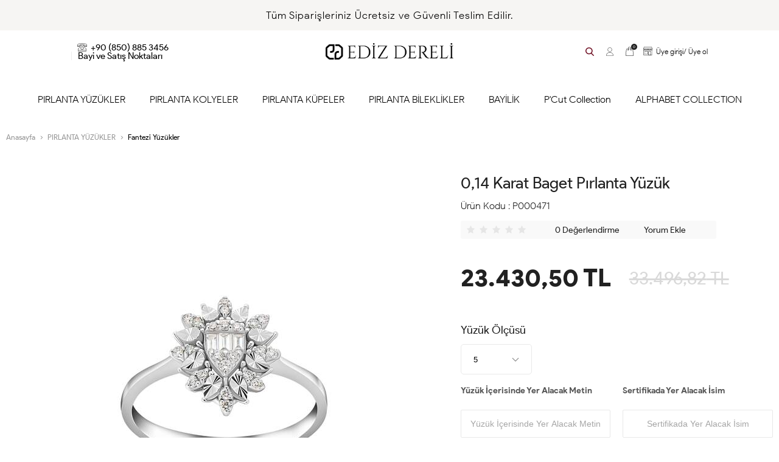

--- FILE ---
content_type: text/html; charset=UTF-8
request_url: https://www.edizdereli.com/014-karat-baget-pirlanta-yuzuk-696
body_size: 18523
content:
<!doctype html>
<html lang="tr-TR" >
<head>
<meta charset="utf-8">
<title>0,14 Karat Baget Pırlanta Yüzük - Ediz Dereli</title>
<meta name="description" content="Fantezi Yüzükler kategorisinde yeni ürünler seni bekliyor. 0,14 Karat Baget Pırlanta Yüzük şık tasarımıyla kıyafetlerinizin tamamlayıcısı olacak." />
<meta name="copyright" content="T-Soft E-Ticaret Sistemleri" />
<meta name="robots" content="index,follow" /><link rel="canonical" href="https://www.edizdereli.com/014-karat-baget-pirlanta-yuzuk-696" /><meta property="og:image" content="https://www.edizdereli.com/014-karat-baget-pirlanta-yuzuk-696-1834-69-O.jpg"/>
                <meta property="og:image:width" content="300" />
                <meta property="og:image:height" content="300" />
                <meta property="og:type" content="product" />
                <meta property="og:title" content="0,14 Karat Baget Pırlanta Yüzük - Ediz Dereli" />
                <meta property="og:description" content="Fantezi Yüzükler kategorisinde yeni ürünler seni bekliyor. 0,14 Karat Baget Pırlanta Yüzük şık tasarımıyla kıyafetlerinizin tamamlayıcısı olacak." />
                <meta property="product:availability" content="in stock" />
                <meta property="og:url" content="https://www.edizdereli.com/014-karat-baget-pirlanta-yuzuk-696" />
                <meta property="og:site_name" content="https://www.edizdereli.com/" />
                <meta name="twitter:card" content="summary" />
                <meta name="twitter:title" content="0,14 Karat Baget Pırlanta Yüzük - Ediz Dereli" />
                <meta name="twitter:description" content="Fantezi Yüzükler kategorisinde yeni ürünler seni bekliyor. 0,14 Karat Baget Pırlanta Yüzük şık tasarımıyla kıyafetlerinizin tamamlayıcısı olacak." />
                <meta name="twitter:image" content="https://www.edizdereli.com/014-karat-baget-pirlanta-yuzuk-696-1834-69-O.jpg" />
            <script type="text/javascript">
                try {
                    var PAGE_TYPE = 'product';
                    var MEMBER_INFO = {"ID":0,"CODE":"","FIRST_NAME":"","BIRTH_DATE":"","GENDER":"","LAST_NAME":"","MAIL":"","MAIL_HASH":"","PHONE":"","PHONE_HASH":"","PHONE_HASH_SHA":"","GROUP":0,"TRANSACTION_COUNT":0,"REPRESENTATIVE":"","KVKK":-1,"COUNTRY":"TR","E_COUNTRY":""};
                    var IS_VENDOR = 0;
                    var MOBILE_ACTIVE = false;
                    var SEPET_MIKTAR = '0';
                    var SEPET_TOPLAM = '0,00';
                    var SESS_ID = '4279d0032367bb494b1923673fdd30e4';
                    var LANGUAGE = 'tr';
                    var CURRENCY = 'TL'; 
                    var SEP_DEC = ',';    
                    var SEP_THO = '.';
                    var SERVICE_INFO = null;
                    var CART_CSRF_TOKEN = '0a46be8d4676f32b5d5c7db84de2bb9af6da1af0af01b01fc7db3e4b5c01e617';
                    var CSRF_TOKEN = 'sgyN5lYt4TXDviVYYoodyfccZdWVwq5c6IkKCm2zwmM=';
                    var KVKK_REQUIRED = 0;
                }
                catch(err) { }
                
                const DYNAMIC_LOADING_SHOW_BUTTON = 0;

            </script>
            <!--cache-->
<link rel="preload" as="font" href="https://www.edizdereli.com/theme/v4-ediz/sub_theme/genel/firat/v4/font/font/tsoft.woff?91661963" type="font/woff" crossorigin="anonymous">
<link rel="stylesheet" property="stylesheet" type="text/css" href="/srv/compressed/load/css/css1766039593.css" />
<script type="text/javascript" src="/srv/compressed/load/js/js1766039593.js"></script>
<script src="/js/tsoftapps/v4/header.js?v=1766039593"></script>
<link rel="shortcut icon" href="//www.edizdereli.com/Data/EditorFiles/faviconn-01.png" />
<link rel="icon" type="image/gif" href="//www.edizdereli.com/Data/EditorFiles/faviconn-01.png" />
<link rel="search" href="/xml/opensearchdescription.php" type="application/opensearchdescription+xml" title=" Ediz Dereli " />
<!-- if responsive lisans aktif ise -->
<meta name="viewport" content="width=device-width, initial-scale=1.0, maximum-scale=1.0, user-scalable=no">
<style type="text/css">
.image-wrapper {
padding-bottom: 100%
}
</style>
<meta name="google-site-verification" content="yfxKpdlrVd6jAWrgwHP43p3OZK0sr_o0cOUZQSj9Rvw" /><!-- Global site tag (gtag.js) - Google Analytics -->
<script async src="https://www.googletagmanager.com/gtag/js?id=UA-203920908-1"></script>
<script>
window.dataLayer = window.dataLayer || [];
function gtag(){dataLayer.push(arguments);}
gtag('js', new Date());
gtag('config', 'UA-203920908-1');
</script>
<meta name="ahrefs-site-verification" content="7cfd67bdd3d140fdf8912712ba94129a2f133a1af77091d613d10ce618e98e1d">
<link rel="stylesheet" property="stylesheet" type="text/css" href="/theme/v4-ediz/js/swiper.css"/>
<script type="text/javascript" src="/theme/v4-ediz/js/swiper.js"></script>
<!-- Add the slick-theme.css if you want default styling -->
<link rel="stylesheet" type="text/css" href="//cdn.jsdelivr.net/npm/slick-carousel@1.8.1/slick/slick.css"/>
<!-- Add the slick-theme.css if you want default styling -->
<link rel="stylesheet" type="text/css" href="//cdn.jsdelivr.net/npm/slick-carousel@1.8.1/slick/slick-theme.css"/>
<script type="text/javascript" src="//cdn.jsdelivr.net/npm/slick-carousel@1.8.1/slick/slick.min.js"></script>
<meta name="yandex-verification" content="2be4a4b64232cda6" />
<script>
var RATE = {"USD_TO_TL":43.16599999999999681676854379475116729736328125,"EUR_TO_TL":50.12469999999999714646037318743765354156494140625};
var DECIMAL_LENGTH = 2;
var showHeaderCart = false;
var showAdd2CartPopup = true;
var PAGE_LINK = { OFFER : '' , OFFER_CONFIRMATION : '', CART : 'sepet', ORDER : 'order' };
var PRODUCT_DATA = [] , CATEGORY_DATA = {} , BRAND_DATA = {};
var ENDPOINT_PREFIX = '';
</script>
</head>
<body>
<input type="hidden" id="cookie-law" value="0" />
<div id="mainWrapper" class="fl"><script type="text/javascript">
    $(document).ready(function () {
        var leftCol = true;
        var rightCol = true;
        var leftContent = $('#leftColumn').html().trim();
        var rightContent = $('#rightColumn').html().trim();
        var contentWrap = $('.contentWrapper');
        var content = $('#mainColumn');
        if (leftContent == '') {
            leftCol = false;
            $('#leftColumn').remove();
        }
        if (rightContent == '') {
            rightCol = false;
            $('#rightColumn').remove();
        }
        if (leftCol && rightCol) {
            contentWrap.attr('id', 'threeCol');
            content.addClass('col-8 col-md-6 col-sm-12');
        }
        else if (leftCol || rightCol) {
            contentWrap.attr('id', 'twoCol');
            content.addClass('col-10 col-md-9 col-sm-12');
        }
        else {
            contentWrap.attr('id', 'oneCol');
            content.addClass('col-12');
        }
    });
</script>
<div id="skeletonWrap" class="fl">
    <div id="skeleton" class="fl col-12">
        <header class="col col-12">
            <div id="header" class="row">
                <!--cache-->
<link rel="stylesheet" href="/theme/v4-ediz/sub_theme/genel/firat/v4/font/tsoft.css">
<!-- Android app uyarı -->
<div id="pageOverlay" class="col-12 animate"></div>
<div id="mobileMenu" class="col pb forMobile">
<div id="closeMobileMenu" class="fl col-12 text-upper">
<div class="row mb">
<div class="fl col-12 d-flex space-between">
Kategoriler
<i class="">&times;</i>
</div>
</div>
</div>
<div id="mobileMenuMain" class="col col-12">
<ul class="fl col-12">
<li class="fl col-12">
<span class="col col-12 ease text-upper toggle">
PIRLANTA YÜZÜKLER
</span>
<ul class="box p-left p-right col-12">
<li class="fl col-12">
<a href="/tektas-yuzukler" title="Tektaş Yüzükler" class="col double col-12 icon-custom icon-pull-right icon-push-right">Tektaş Yüzükler</a>
</li>
<li class="fl col-12">
<a href="/bestas-yuzukler" title="Beştaş Yüzükler" class="col double col-12 icon-custom icon-pull-right icon-push-right">Beştaş Yüzükler</a>
</li>
<li class="fl col-12">
<a href="/baget-yuzukler" title="Baget Yüzükler" class="col double col-12 icon-custom icon-pull-right icon-push-right">Baget Yüzükler</a>
</li>
<li class="fl col-12">
<a href="/yarimtur-yuzukler" title="Yarımtur Yüzükler" class="col double col-12 icon-custom icon-pull-right icon-push-right">Yarımtur Yüzükler</a>
</li>
<li class="fl col-12">
<a href="/tamtur-yuzukler" title="Tamtur Yüzükler" class="col double col-12 icon-custom icon-pull-right icon-push-right">Tamtur Yüzükler</a>
</li>
<li class="fl col-12">
<a href="/fantezi-yuzuk" title="Fantezi Yüzükler" class="col double col-12 icon-custom icon-pull-right icon-push-right">Fantezi Yüzükler</a>
</li>
<li class="fl col-12">
<a href="/renklitasli-yuzukler" title="Renklitaşlı Yüzükler" class="col double col-12 icon-custom icon-pull-right icon-push-right">Renklitaşlı Yüzükler</a>
</li>
</ul>
</li>
<li class="fl col-12">
<span class="col col-12 ease text-upper toggle">
PIRLANTA KOLYELER
</span>
<ul class="box p-left p-right col-12">
<li class="fl col-12">
<a href="/baget-pirlanta-kolyeler" title="Baget Pırlanta Kolyeler" class="col double col-12 icon-custom icon-pull-right icon-push-right">Baget Pırlanta Kolyeler</a>
</li>
<li class="fl col-12">
<a href="/fantezi-pirlanta-kolyeler" title="Fantezi Pırlanta Kolyeler" class="col double col-12 icon-custom icon-pull-right icon-push-right">Fantezi Pırlanta Kolyeler</a>
</li>
<li class="fl col-12">
<a href="/pirlanta-gerdanliklar" title="Pırlanta Gerdanlıklar" class="col double col-12 icon-custom icon-pull-right icon-push-right">Pırlanta Gerdanlıklar</a>
</li>
<li class="fl col-12">
<a href="/renklitasli-pirlanta-kolyeler" title="Renklitaşlı Pırlanta Kolyeler" class="col double col-12 icon-custom icon-pull-right icon-push-right">Renklitaşlı Pırlanta Kolyeler</a>
</li>
<li class="fl col-12">
<a href="/tektas-pirlanta-kolye" title="Tektaş Pırlanta Kolye" class="col double col-12 icon-custom icon-pull-right icon-push-right">Tektaş Pırlanta Kolye</a>
</li>
</ul>
</li>
<li class="fl col-12">
<span class="col col-12 ease text-upper toggle">
PIRLANTA KÜPELER
</span>
<ul class="box p-left p-right col-12">
<li class="fl col-12">
<a href="/baget-pirlanta-kupeler" title="Baget Pırlanta Küpeler" class="col double col-12 icon-custom icon-pull-right icon-push-right">Baget Pırlanta Küpeler</a>
</li>
<li class="fl col-12">
<a href="/renklitasli-pirlanta-kupeler" title="Renklitaşlı Pırlanta Küpeler" class="col double col-12 icon-custom icon-pull-right icon-push-right">Renklitaşlı Pırlanta Küpeler</a>
</li>
<li class="fl col-12">
<a href="/tasarim-pirlanta-kupeler" title="Tasarım Pırlanta Küpeler" class="col double col-12 icon-custom icon-pull-right icon-push-right">Tasarım Pırlanta Küpeler</a>
</li>
<li class="fl col-12">
<a href="/tektas-pirlanta-kupeler" title="Tektaş Pırlanta Küpeler" class="col double col-12 icon-custom icon-pull-right icon-push-right">Tektaş Pırlanta Küpeler</a>
</li>
</ul>
</li>
<li class="fl col-12">
<span class="col col-12 ease text-upper toggle">
PIRLANTA BİLEKLİKLER
</span>
<ul class="box p-left p-right col-12">
<li class="fl col-12">
<a href="/baget-pirlanta-bileklikler" title="Baget Pırlanta Bileklikler" class="col double col-12 icon-custom icon-pull-right icon-push-right">Baget Pırlanta Bileklikler</a>
</li>
<li class="fl col-12">
<a href="/renklitasli-pirlanta-bileklikler" title="Renklitaşlı Pırlanta Bileklikler" class="col double col-12 icon-custom icon-pull-right icon-push-right">Renklitaşlı Pırlanta Bileklikler</a>
</li>
<li class="fl col-12">
<a href="/suyolu-pirlanta-bileklikler" title="Suyolu Pırlanta Bileklikler" class="col double col-12 icon-custom icon-pull-right icon-push-right">Suyolu Pırlanta Bileklikler</a>
</li>
<li class="fl col-12">
<a href="/tasarim-pirlanta-bileklikler" title="Tasarım Pırlanta Bileklikler" class="col double col-12 icon-custom icon-pull-right icon-push-right">Tasarım Pırlanta Bileklikler</a>
</li>
</ul>
</li>
<li class="fl col-12">
<a href="https://forms.gle/GedHWiWv7Fowc8Eb8" title="BAYİLİK" class="col col-12 text-upper">BAYİLİK</a>
</li>
<li class="fl col-12">
<a href="/pcut-collection" title="P'Cut Collection" class="col col-12 text-upper">P'Cut Collection</a>
</li>
<li class="fl col-12">
<span class="col col-12 ease text-upper toggle">
ALPHABET COLLECTION
</span>
<ul class="box p-left p-right col-12">
<li class="fl col-12">
<a href="/ring" title="Ring" class="col double col-12 icon-custom icon-pull-right icon-push-right">Ring</a>
</li>
<li class="fl col-12">
<a href="/necklace" title="Necklace" class="col double col-12 icon-custom icon-pull-right icon-push-right">Necklace</a>
</li>
<li class="fl col-12">
<a href="/earring" title="Earring" class="col double col-12 icon-custom icon-pull-right icon-push-right">Earring</a>
</li>
</ul>
</li>
</ul>
</div>
<div class="col col-12 pb" id="mobileOptions">
</div>
<div class="col col-12 p-left">
<div class="col col-6 p-right">
<a id="loginMobile" href="/uye-girisi-sayfasi" class="fl col-12 text-center">Üye Girişi</a>
</div>
<div class="col col-6 p-right">
<a id="regisMobile" href="/index.php?B=YeniUye" class="fl col-12 text-center">Üye Ol</a>
</div>
</div>
</div>
<span id="backToTop">
<i class="fl lightBg text-center icon-arrow-simple-up icon-no-space d-flex"></i>
</span>
<div class="fl col-12 pos-r header-wrapper">
<div class="fl col-12" id="header-wrap">
<div class="fl col-12 whiteBg">
<div class="col col-12 pb-20" id="headerMain">
<div class="row" id="headerTop">
<div class="inner">
<div class="col col-12 pos-r forDesktop">
Tüm Siparişleriniz Ücretsiz ve Güvenli Teslim Edilir.
</div>
<div class="col col-12 text-center forMobile">
<a href="/magazalarimiz" class="fl col-12">
Bayi ve Satış Noktalarımız
</a>
</div>
</div>
</div>
<div class="row">
<div class="inner">
<div class="fl col-10 col-ml-1 col-mr-1 col-sm-12 d-flex mb double sm-mb-0">
<div class="box col-sm-1 col-xs-2 forMobile">
<span class="icon-menu icon-no-space icon-push-left" id="menuBtn"></span>
</div>
<div class="col col-4 header-left-content">
<div class="col">
<a href="tel:+90 (850) 885 3456" class="fl d-flex">
<i class="icon-contact">
</i>
+90 (850) 885 3456
</a>
</div>
<div class="col line-left">
<a href="/magazalarimiz" class="fl">
Bayi ve Satış Noktaları
</a>
</div>
</div>
<div id="logo" class="col col-5 col-sm-8 col-xs-7 d-flex ease">
<a href="/">
<p><img src="//www.edizdereli.com/Data/EditorFiles/edizdereli-logo.jpg" alt="edizdereli-logo.jpg (51 KB)" width="150" height="19" /></p>
</a>
</div>
<div id="search" class="fl col-4 col-sm-12">
<form id="FormAra" name="FormAra" class="ease" action="/arama" method="get" data-before="Ara">
<input id="live-search" autocomplete="off" class="col withPlace ease" name="q" type="text" placeholder="Aradığınız ürünün adını yazınız." content="text/html; charset=UTF-8" />
<button type="submit" value="Ara" class="fr ease" id="search-btn">
Ara
</button>
</form>
</div>
<div class="pos-r fr col col-4 col-xs-3 d-flex jc-fe">
<div class="col arama icon-search">
</div>
<div class="pos-r fl col-sm-6 hesap d-flex jc-c drop-down hover">
<span class="hesabim col d-flex drop-down-title">
<i class="icon-uye-giris">
</i>
</span>
<div class="pos-a pos-right top uyelik-icerik">
<ul class="fl col-12">
<li class="fl col-12 drop-down-item">
<a href="/index.php?B=YeniUye" class="fl col-12 text-center authorLink uye-ol">Üye Ol</a>
</li>
<li class="fl col-12">
<div class="col col-6 col-ml-3 col-mr-3 line-bottom height-1">
</div>
</li>
<li class="fl col-12 drop-down-item">
<a data-width="500" data-url="/srv/service/customer/login-form" href="#" class="fl col-12 text-center authorLink popupWin uye-giris">Üye Girişi</a>
</li>
</ul>
</div>
</div>
<div class="fl col-sm-6 d-flex sepet justify-content-center">
<a class="col d-flex basketLink sepet" id="cart-soft-count1">
<i class="icon-sepet pos-r">
<span class="cart-soft-count">0</span>
</i>
</a>
</div>
<div class="pos-r fl col-sm-6 forDesktop">
<a href="/bayi-girisi-sayfasi" class="fl bayi-giris text-center authorLink">
<i class="icon-bayi"></i>
Üye girişi/ Üye ol
</a>
</div>
</div>
</div>
</div>
</div>
<div class="row pos-r forDesktop">
<div class="inner">
<nav class="fl col-12" id="mainMenu">
<ul class="fl col-12 menu d-flex jc-c forDesktop">
<li class="fl drop-down hover overlay-wrap parentLink">
<span class="fl d-flex drop-down-title">
<a class="fl" lang="tr" href="/pirlanta-yuzukler" title="PIRLANTA YÜZÜKLER">PIRLANTA YÜZÜKLER</a>
</span>
<div class="pos-a pos-top pos-left pos-right box b-top subMenu top whiteBg">
<div class="col col-12 dynamicMenu">
<div class="col col-10 col-ml-1 col-mr-1 col-sm-12">
<ul class="box col-4 p-right p-left">
<li class="col col-12 first-category">
PIRLANTA YÜZÜKLER
</li>
<li class="col col-12 d-flex">
<div class="col col-12 p-left link-wrap">
<a href="/tektas-yuzukler" title="Tektaş Yüzükler" class="fl col-12 text-semibold">Tektaş Yüzükler</a>
</div>
</li>
<li class="col col-12 d-flex">
<div class="col col-12 p-left link-wrap">
<a href="/bestas-yuzukler" title="Beştaş Yüzükler" class="fl col-12 text-semibold">Beştaş Yüzükler</a>
</div>
</li>
<li class="col col-12 d-flex">
<div class="col col-12 p-left link-wrap">
<a href="/baget-yuzukler" title="Baget Yüzükler" class="fl col-12 text-semibold">Baget Yüzükler</a>
</div>
</li>
<li class="col col-12 d-flex">
<div class="col col-12 p-left link-wrap">
<a href="/yarimtur-yuzukler" title="Yarımtur Yüzükler" class="fl col-12 text-semibold">Yarımtur Yüzükler</a>
</div>
</li>
<li class="col col-12 d-flex">
<div class="col col-12 p-left link-wrap">
<a href="/tamtur-yuzukler" title="Tamtur Yüzükler" class="fl col-12 text-semibold">Tamtur Yüzükler</a>
</div>
</li>
<li class="col col-12 d-flex">
<div class="col col-12 p-left link-wrap">
<a href="/fantezi-yuzuk" title="Fantezi Yüzükler" class="fl col-12 text-semibold">Fantezi Yüzükler</a>
</div>
</li>
<li class="col col-12 d-flex">
<div class="col col-12 p-left link-wrap">
<a href="/renklitasli-yuzukler" title="Renklitaşlı Yüzükler" class="fl col-12 text-semibold">Renklitaşlı Yüzükler</a>
</div>
</li>
<li class="col col-12 all-category">
<a class="fl" lang="tr" href="/pirlanta-yuzukler" title="PIRLANTA YÜZÜKLER">Tüm PIRLANTA YÜZÜKLER</a>
</li>
</ul>
<div class="box double col-8 catImgWrapper">
<a href="#" class="box col-6">
<img src="/Data/EditorFiles/tasarim/acilir-menu-banner-1.png" alt="Resim">
</a>
<a href="#" class="box col-6">
<img src="/Data/EditorFiles/tasarim/acilir-menu-banner-3.jpg" alt="Resim">
</a>
</div>
</div>
</div>
</div>
</li>
<li class="fl drop-down hover overlay-wrap parentLink">
<span class="fl d-flex drop-down-title">
<a class="fl" lang="tr" href="/pirlanta-kolyeler" title="PIRLANTA KOLYELER">PIRLANTA KOLYELER</a>
</span>
<div class="pos-a pos-top pos-left pos-right box b-top subMenu top whiteBg">
<div class="col col-12 dynamicMenu">
<div class="col col-10 col-ml-1 col-mr-1 col-sm-12">
<ul class="box col-4 p-right p-left">
<li class="col col-12 first-category">
PIRLANTA KOLYELER
</li>
<li class="col col-12 d-flex">
<div class="col col-12 p-left link-wrap">
<a href="/baget-pirlanta-kolyeler" title="Baget Pırlanta Kolyeler" class="fl col-12 text-semibold">Baget Pırlanta Kolyeler</a>
</div>
</li>
<li class="col col-12 d-flex">
<div class="col col-12 p-left link-wrap">
<a href="/fantezi-pirlanta-kolyeler" title="Fantezi Pırlanta Kolyeler" class="fl col-12 text-semibold">Fantezi Pırlanta Kolyeler</a>
</div>
</li>
<li class="col col-12 d-flex">
<div class="col col-12 p-left link-wrap">
<a href="/pirlanta-gerdanliklar" title="Pırlanta Gerdanlıklar" class="fl col-12 text-semibold">Pırlanta Gerdanlıklar</a>
</div>
</li>
<li class="col col-12 d-flex">
<div class="col col-12 p-left link-wrap">
<a href="/renklitasli-pirlanta-kolyeler" title="Renklitaşlı Pırlanta Kolyeler" class="fl col-12 text-semibold">Renklitaşlı Pırlanta Kolyeler</a>
</div>
</li>
<li class="col col-12 d-flex">
<div class="col col-12 p-left link-wrap">
<a href="/tektas-pirlanta-kolye" title="Tektaş Pırlanta Kolye" class="fl col-12 text-semibold">Tektaş Pırlanta Kolye</a>
</div>
</li>
<li class="col col-12 all-category">
<a class="fl" lang="tr" href="/pirlanta-kolyeler" title="PIRLANTA KOLYELER">Tüm PIRLANTA KOLYELER</a>
</li>
</ul>
</div>
</div>
</div>
</li>
<li class="fl drop-down hover overlay-wrap parentLink">
<span class="fl d-flex drop-down-title">
<a class="fl" lang="tr" href="/pirlanta-kupeler" title="PIRLANTA KÜPELER">PIRLANTA KÜPELER</a>
</span>
<div class="pos-a pos-top pos-left pos-right box b-top subMenu top whiteBg">
<div class="col col-12 dynamicMenu">
<div class="col col-10 col-ml-1 col-mr-1 col-sm-12">
<ul class="box col-4 p-right p-left">
<li class="col col-12 first-category">
PIRLANTA KÜPELER
</li>
<li class="col col-12 d-flex">
<div class="col col-12 p-left link-wrap">
<a href="/baget-pirlanta-kupeler" title="Baget Pırlanta Küpeler" class="fl col-12 text-semibold">Baget Pırlanta Küpeler</a>
</div>
</li>
<li class="col col-12 d-flex">
<div class="col col-12 p-left link-wrap">
<a href="/renklitasli-pirlanta-kupeler" title="Renklitaşlı Pırlanta Küpeler" class="fl col-12 text-semibold">Renklitaşlı Pırlanta Küpeler</a>
</div>
</li>
<li class="col col-12 d-flex">
<div class="col col-12 p-left link-wrap">
<a href="/tasarim-pirlanta-kupeler" title="Tasarım Pırlanta Küpeler" class="fl col-12 text-semibold">Tasarım Pırlanta Küpeler</a>
</div>
</li>
<li class="col col-12 d-flex">
<div class="col col-12 p-left link-wrap">
<a href="/tektas-pirlanta-kupeler" title="Tektaş Pırlanta Küpeler" class="fl col-12 text-semibold">Tektaş Pırlanta Küpeler</a>
</div>
</li>
<li class="col col-12 all-category">
<a class="fl" lang="tr" href="/pirlanta-kupeler" title="PIRLANTA KÜPELER">Tüm PIRLANTA KÜPELER</a>
</li>
</ul>
</div>
</div>
</div>
</li>
<li class="fl drop-down hover overlay-wrap parentLink">
<span class="fl d-flex drop-down-title">
<a class="fl" lang="tr" href="/pirlanta-bileklikler" title="PIRLANTA BİLEKLİKLER">PIRLANTA BİLEKLİKLER</a>
</span>
<div class="pos-a pos-top pos-left pos-right box b-top subMenu top whiteBg">
<div class="col col-12 dynamicMenu">
<div class="col col-10 col-ml-1 col-mr-1 col-sm-12">
<ul class="box col-4 p-right p-left">
<li class="col col-12 first-category">
PIRLANTA BİLEKLİKLER
</li>
<li class="col col-12 d-flex">
<div class="col col-12 p-left link-wrap">
<a href="/baget-pirlanta-bileklikler" title="Baget Pırlanta Bileklikler" class="fl col-12 text-semibold">Baget Pırlanta Bileklikler</a>
</div>
</li>
<li class="col col-12 d-flex">
<div class="col col-12 p-left link-wrap">
<a href="/renklitasli-pirlanta-bileklikler" title="Renklitaşlı Pırlanta Bileklikler" class="fl col-12 text-semibold">Renklitaşlı Pırlanta Bileklikler</a>
</div>
</li>
<li class="col col-12 d-flex">
<div class="col col-12 p-left link-wrap">
<a href="/suyolu-pirlanta-bileklikler" title="Suyolu Pırlanta Bileklikler" class="fl col-12 text-semibold">Suyolu Pırlanta Bileklikler</a>
</div>
</li>
<li class="col col-12 d-flex">
<div class="col col-12 p-left link-wrap">
<a href="/tasarim-pirlanta-bileklikler" title="Tasarım Pırlanta Bileklikler" class="fl col-12 text-semibold">Tasarım Pırlanta Bileklikler</a>
</div>
</li>
<li class="col col-12 all-category">
<a class="fl" lang="tr" href="/pirlanta-bileklikler" title="PIRLANTA BİLEKLİKLER">Tüm PIRLANTA BİLEKLİKLER</a>
</li>
</ul>
</div>
</div>
</div>
</li>
<li class="fl">
<span class="fl d-flex drop-down-title">
<a class="fl" lang="tr" href="https://forms.gle/GedHWiWv7Fowc8Eb8" title="BAYİLİK">BAYİLİK</a>
</span>
</li>
<li class="fl">
<span class="fl d-flex drop-down-title">
<a class="fl" lang="tr" href="/pcut-collection" title="P'Cut Collection">P'Cut Collection</a>
</span>
</li>
<li class="fl drop-down hover overlay-wrap parentLink">
<span class="fl d-flex drop-down-title">
<a class="fl" lang="tr" href="/alphabet-collection" title="ALPHABET COLLECTION">ALPHABET COLLECTION</a>
</span>
<div class="pos-a pos-top pos-left pos-right box b-top subMenu top whiteBg">
<div class="col col-12 dynamicMenu">
<div class="col col-10 col-ml-1 col-mr-1 col-sm-12">
<ul class="box col-4 p-right p-left">
<li class="col col-12 first-category">
ALPHABET COLLECTION
</li>
<li class="col col-12 d-flex">
<div class="col col-12 p-left link-wrap">
<a href="/ring" title="Ring" class="fl col-12 text-semibold">Ring</a>
</div>
</li>
<li class="col col-12 d-flex">
<div class="col col-12 p-left link-wrap">
<a href="/necklace" title="Necklace" class="fl col-12 text-semibold">Necklace</a>
</div>
</li>
<li class="col col-12 d-flex">
<div class="col col-12 p-left link-wrap">
<a href="/earring" title="Earring" class="fl col-12 text-semibold">Earring</a>
</div>
</li>
<li class="col col-12 all-category">
<a class="fl" lang="tr" href="/alphabet-collection" title="ALPHABET COLLECTION">Tüm ALPHABET COLLECTION</a>
</li>
</ul>
</div>
</div>
</div>
</li>
</ul>
</nav>
</div>
</div>
<div class="col col-12 pb">
<div class="row">
<div id="mobileSearch" class="fl col-12"></div>
</div>
</div>
<div class="fl col-12 stickyBar">
<div class="inner">
<div class="fl col-12 d-flex space-between">
<div class="col header-left-content">
<div class="col">
<a href="tel:+90 (850) 885 3456" class="fl d-flex">
<i class="icon-contact">
</i>
+90 (850) 885 3456
</a>
</div>
</div>
<nav class="fl col" id="mainMenu">
<ul class="fl col-12 menu d-flex jc-c forDesktop">
<li class="fl drop-down hover overlay-wrap parentLink">
<span class="fl d-flex drop-down-title">
<a class="fl" lang="tr" href="/pirlanta-yuzukler" title="PIRLANTA YÜZÜKLER">PIRLANTA YÜZÜKLER</a>
</span>
<div class="pos-a pos-top pos-left pos-right box b-top subMenu top">
<div class="col col-12 dynamicMenu">
<div class="inner">
<ul class="box col-6 p-right p-left">
<li class="col col-6 d-flex">
<div class="col col-12 p-left link-wrap">
<a href="/tektas-yuzukler" title="Tektaş Yüzükler" class="fl col-12 text-semibold">Tektaş Yüzükler</a>
</div>
</li>
<li class="col col-6 d-flex">
<div class="col col-12 p-left link-wrap">
<a href="/bestas-yuzukler" title="Beştaş Yüzükler" class="fl col-12 text-semibold">Beştaş Yüzükler</a>
</div>
</li>
<li class="col col-6 d-flex">
<div class="col col-12 p-left link-wrap">
<a href="/baget-yuzukler" title="Baget Yüzükler" class="fl col-12 text-semibold">Baget Yüzükler</a>
</div>
</li>
<li class="col col-6 d-flex">
<div class="col col-12 p-left link-wrap">
<a href="/yarimtur-yuzukler" title="Yarımtur Yüzükler" class="fl col-12 text-semibold">Yarımtur Yüzükler</a>
</div>
</li>
<li class="col col-6 d-flex">
<div class="col col-12 p-left link-wrap">
<a href="/tamtur-yuzukler" title="Tamtur Yüzükler" class="fl col-12 text-semibold">Tamtur Yüzükler</a>
</div>
</li>
<li class="col col-6 d-flex">
<div class="col col-12 p-left link-wrap">
<a href="/fantezi-yuzuk" title="Fantezi Yüzükler" class="fl col-12 text-semibold">Fantezi Yüzükler</a>
</div>
</li>
<li class="col col-6 d-flex">
<div class="col col-12 p-left link-wrap">
<a href="/renklitasli-yuzukler" title="Renklitaşlı Yüzükler" class="fl col-12 text-semibold">Renklitaşlı Yüzükler</a>
</div>
</li>
</ul>
<div class="box double col-6 catImgWrapper">
<img src="/Data/Kategori/24.jpg" alt="PIRLANTA YÜZÜKLER">
</div>
</div>
</div>
</div>
</li>
<li class="fl drop-down hover overlay-wrap parentLink">
<span class="fl d-flex drop-down-title">
<a class="fl" lang="tr" href="/pirlanta-kolyeler" title="PIRLANTA KOLYELER">PIRLANTA KOLYELER</a>
</span>
<div class="pos-a pos-top pos-left pos-right box b-top subMenu top">
<div class="col col-12 dynamicMenu">
<div class="inner">
<ul class="box col-6 p-right p-left">
<li class="col col-6 d-flex">
<div class="col col-12 p-left link-wrap">
<a href="/baget-pirlanta-kolyeler" title="Baget Pırlanta Kolyeler" class="fl col-12 text-semibold">Baget Pırlanta Kolyeler</a>
</div>
</li>
<li class="col col-6 d-flex">
<div class="col col-12 p-left link-wrap">
<a href="/fantezi-pirlanta-kolyeler" title="Fantezi Pırlanta Kolyeler" class="fl col-12 text-semibold">Fantezi Pırlanta Kolyeler</a>
</div>
</li>
<li class="col col-6 d-flex">
<div class="col col-12 p-left link-wrap">
<a href="/pirlanta-gerdanliklar" title="Pırlanta Gerdanlıklar" class="fl col-12 text-semibold">Pırlanta Gerdanlıklar</a>
</div>
</li>
<li class="col col-6 d-flex">
<div class="col col-12 p-left link-wrap">
<a href="/renklitasli-pirlanta-kolyeler" title="Renklitaşlı Pırlanta Kolyeler" class="fl col-12 text-semibold">Renklitaşlı Pırlanta Kolyeler</a>
</div>
</li>
<li class="col col-6 d-flex">
<div class="col col-12 p-left link-wrap">
<a href="/tektas-pirlanta-kolye" title="Tektaş Pırlanta Kolye" class="fl col-12 text-semibold">Tektaş Pırlanta Kolye</a>
</div>
</li>
</ul>
</div>
</div>
</div>
</li>
<li class="fl drop-down hover overlay-wrap parentLink">
<span class="fl d-flex drop-down-title">
<a class="fl" lang="tr" href="/pirlanta-kupeler" title="PIRLANTA KÜPELER">PIRLANTA KÜPELER</a>
</span>
<div class="pos-a pos-top pos-left pos-right box b-top subMenu top">
<div class="col col-12 dynamicMenu">
<div class="inner">
<ul class="box col-6 p-right p-left">
<li class="col col-6 d-flex">
<div class="col col-12 p-left link-wrap">
<a href="/baget-pirlanta-kupeler" title="Baget Pırlanta Küpeler" class="fl col-12 text-semibold">Baget Pırlanta Küpeler</a>
</div>
</li>
<li class="col col-6 d-flex">
<div class="col col-12 p-left link-wrap">
<a href="/renklitasli-pirlanta-kupeler" title="Renklitaşlı Pırlanta Küpeler" class="fl col-12 text-semibold">Renklitaşlı Pırlanta Küpeler</a>
</div>
</li>
<li class="col col-6 d-flex">
<div class="col col-12 p-left link-wrap">
<a href="/tasarim-pirlanta-kupeler" title="Tasarım Pırlanta Küpeler" class="fl col-12 text-semibold">Tasarım Pırlanta Küpeler</a>
</div>
</li>
<li class="col col-6 d-flex">
<div class="col col-12 p-left link-wrap">
<a href="/tektas-pirlanta-kupeler" title="Tektaş Pırlanta Küpeler" class="fl col-12 text-semibold">Tektaş Pırlanta Küpeler</a>
</div>
</li>
</ul>
</div>
</div>
</div>
</li>
<li class="fl drop-down hover overlay-wrap parentLink">
<span class="fl d-flex drop-down-title">
<a class="fl" lang="tr" href="/pirlanta-bileklikler" title="PIRLANTA BİLEKLİKLER">PIRLANTA BİLEKLİKLER</a>
</span>
<div class="pos-a pos-top pos-left pos-right box b-top subMenu top">
<div class="col col-12 dynamicMenu">
<div class="inner">
<ul class="box col-6 p-right p-left">
<li class="col col-6 d-flex">
<div class="col col-12 p-left link-wrap">
<a href="/baget-pirlanta-bileklikler" title="Baget Pırlanta Bileklikler" class="fl col-12 text-semibold">Baget Pırlanta Bileklikler</a>
</div>
</li>
<li class="col col-6 d-flex">
<div class="col col-12 p-left link-wrap">
<a href="/renklitasli-pirlanta-bileklikler" title="Renklitaşlı Pırlanta Bileklikler" class="fl col-12 text-semibold">Renklitaşlı Pırlanta Bileklikler</a>
</div>
</li>
<li class="col col-6 d-flex">
<div class="col col-12 p-left link-wrap">
<a href="/suyolu-pirlanta-bileklikler" title="Suyolu Pırlanta Bileklikler" class="fl col-12 text-semibold">Suyolu Pırlanta Bileklikler</a>
</div>
</li>
<li class="col col-6 d-flex">
<div class="col col-12 p-left link-wrap">
<a href="/tasarim-pirlanta-bileklikler" title="Tasarım Pırlanta Bileklikler" class="fl col-12 text-semibold">Tasarım Pırlanta Bileklikler</a>
</div>
</li>
</ul>
</div>
</div>
</div>
</li>
<li class="fl">
<span class="fl d-flex drop-down-title">
<a class="fl" lang="tr" href="https://forms.gle/GedHWiWv7Fowc8Eb8" title="BAYİLİK">BAYİLİK</a>
</span>
</li>
<li class="fl">
<span class="fl d-flex drop-down-title">
<a class="fl" lang="tr" href="/pcut-collection" title="P'Cut Collection">P'Cut Collection</a>
</span>
</li>
<li class="fl drop-down hover overlay-wrap parentLink">
<span class="fl d-flex drop-down-title">
<a class="fl" lang="tr" href="/alphabet-collection" title="ALPHABET COLLECTION">ALPHABET COLLECTION</a>
</span>
<div class="pos-a pos-top pos-left pos-right box b-top subMenu top">
<div class="col col-12 dynamicMenu">
<div class="inner">
<ul class="box col-6 p-right p-left">
<li class="col col-6 d-flex">
<div class="col col-12 p-left link-wrap">
<a href="/ring" title="Ring" class="fl col-12 text-semibold">Ring</a>
</div>
</li>
<li class="col col-6 d-flex">
<div class="col col-12 p-left link-wrap">
<a href="/necklace" title="Necklace" class="fl col-12 text-semibold">Necklace</a>
</div>
</li>
<li class="col col-6 d-flex">
<div class="col col-12 p-left link-wrap">
<a href="/earring" title="Earring" class="fl col-12 text-semibold">Earring</a>
</div>
</li>
</ul>
</div>
</div>
</div>
</li>
</ul>
</nav>
<div class="pos-r fr col d-flex jc-fe">
<div class="col arama icon-search" id="arama1">
</div>
<div class="pos-r fl col-sm-6 hesap d-flex jc-c drop-down hover">
<span class="hesabim col d-flex drop-down-title">
<i class="icon-uye-giris">
</i>
</span>
<div class="pos-a pos-right top uyelik-icerik">
<ul class="fl col-12">
<li class="fl col-12 drop-down-item">
<a href="/index.php?B=YeniUye" class="fl col-12 text-center authorLink uye-ol">Üye Ol</a>
</li>
<li class="fl col-12">
<div class="col col-6 col-ml-3 col-mr-3 line-bottom height-1">
</div>
</li>
<li class="fl col-12 drop-down-item">
<a data-width="500" data-url="/srv/service/customer/login-form" href="#" class="fl col-12 text-center authorLink popupWin uye-giris">Üye Girişi</a>
</li>
</ul>
</div>
</div>
<div class="fl col-sm-6 d-flex sepet justify-content-center">
<a class="col d-flex basketLink sepet" id="cart-soft-count2">
<i class="icon-sepet pos-r">
<span class="cart-soft-count">0</span>
</i>
</a>
</div>
<div class="pos-r fl col-sm-6">
<a href="/bayi-girisi-sayfasi" class="fl bayi-giris text-center authorLink">
<i class="icon-bayi"></i>
</a>
</div>
</div>
</div>
</div>
</div>
</div>
</div>
</div>
</div>
<script type="text/javascript" src="/theme/standart/js/blok-v4/personalization.js"></script>
<script type="text/javascript">
function popupCallback() {
}
function placeCaller(id) {
var wrapID = id || '';
if (wrapID != '') {
$('#' + wrapID).find('.withPlace').removeClass('withPlace');
flexPlace();
}
}
$(document).ready(function () {
$('.arama').click(function(){
$('#search').toggleClass('active');
});
$('#arama1').click(function(){
$('#search').addClass('sticky');
});
$('#cart-soft-count1').click(function () {
if ($('body').find('#basketList').length < 1) {
$.get('/srv/service/cart/show-header-cart', function (result) {
$('#cart-soft-count1').parent().append(result);
setTimeout(function () {
$('#basketList').fadeIn();
}, 250);
});
}
});
$('#cart-soft-count2').click(function () {
if ($('body').find('#basketList').length < 1) {
$.get('/srv/service/cart/show-header-cart', function (result) {
$('#cart-soft-count2').parent().append(result);
setTimeout(function () {
$('#basketList').fadeIn();
}, 250);
});
}
});
$(document).on('click' , '.cart-close' ,function () {
$('#basketList').fadeOut(250);
setTimeout(function () {
$('#basketList , #basketList + script').remove();
}, 300);
});
if (/Android|webOS|iPhone|iPad|iPod|BlackBerry/i.test(navigator.userAgent)) {
if ($(window).width() < 769) {
$('#search').appendTo('#mobileSearch');
}
if (/webOS|iPhone|iPad|iPod/i.test(navigator.userAgent)) {
$('option[disabled]').remove();
}
$('.parentLink > a, .parent > a').click(function (e) {
e.preventDefault();
$(this).next('ul').slideToggle();
});
var currentPage = location.pathname;
$('#slideMenu a[href="' + currentPage + '"]').parent().addClass('current');
} else {
if (navigator.appVersion.indexOf('Trident') > -1 && navigator.appVersion.indexOf('Edge') == -1) {
$('.withPlace').removeClass('withPlace');
}
}
flexPlace();
if (/^.*?[\?\&]q=/ig.test(window.location.href)) {
var sWord = window.location.href.replace(/^.*?[\?\&]q=/ig, '');
sWord = sWord.replace(/\&.*?$/ig, '').replace(/\+/ig, ' ');
$('#live-search').val(decodeURIComponent(sWord));
}
var mobileAppCookie = getaCookie('MobileNotifyClose');
if (mobileAppCookie == null && !isSafari) {
$('.MobileAppNotify').fadeIn();
}
$('.MobileNotifyClose').click(function () {
setaCookie('MobileNotifyClose', 'Closed', 3);
$('.MobileAppNotify').fadeOut();
});
$('#FormAra').click(function () {
if (!$(this).hasClass('focus')) {
$(this).addClass('focus');
$(this).find('input[type="text"]').focus();
}
});
$('body').click(function (e) {
var elem = e.target.id;
if ($('#' + elem).parents('#search').length < 1) {
$('#FormAra').removeClass('focus');
$('#FormAra input[type="text"]').val('');
$('#live-search-box').empty().fadeOut();
}
});
$('body').keydown(function (e) {
if (e.keyCode == 27) {
$('#FormAra').removeClass('focus');
$('#FormAra input[type="text"]').val('');
$('#live-search-box').empty().fadeOut();
}
});
$('.language li').click(function () {
setLanguage($(this).attr('data-value'));
});
$('.currency li').click(function () {
setCurrency($(this).attr('data-value'));
});
});
function scrollShowCallback() {
if (!$('.stickyBar').hasClass('sticky') && screen.width > 768) {
$('.stickyBar').addClass('sticky');
}
}
function scrollHideCallback() {
if ($('.stickyBar').hasClass('sticky') && screen.width > 768) {
$('.stickyBar').removeClass('sticky');
$('#search').removeClass('sticky');
}
}
function setaCookie(cname, cvalue, exdays) {
var d = new Date();
d.setTime(d.getTime() + (exdays * 24 * 60 * 60 * 1000));
var expires = "expires=" + d.toUTCString();
document.cookie = cname + "=" + cvalue + "; " + expires;
}
function getaCookie(name) {
var dc = document.cookie;
var prefix = name + "=";
var begin = dc.indexOf("; " + prefix);
if (begin == -1) {
begin = dc.indexOf(prefix);
if (begin != 0)
return null;
} else {
begin += 2;
var end = document.cookie.indexOf(";", begin);
if (end == -1) {
end = dc.length;
}
}
return unescape(dc.substring(begin + prefix.length, end));
}
</script>
<div class="col col-12">
<div id="navigasyon" class="row mb">
<div class="inner">
<div id="nav-wrapper" class="col col-12 d-flex">
<div class="fl">
<ul class="fl breadcrumb" itemscope="" itemtype="http://schema.org/BreadcrumbList">
<li class="fl" itemprop="itemListElement" itemscope="" itemtype="http://schema.org/ListItem">
<a href="/" title="" itemprop="item">
<span itemprop="name">Anasayfa</span>
</a>
<meta itemprop="position" content="2"/>
</li>
<li class="fl" itemprop="itemListElement" itemscope="" itemtype="http://schema.org/ListItem">
<a href="https://www.edizdereli.com/pirlanta-yuzukler" title="PIRLANTA YÜZÜKLER" itemprop="item">
<span class="icon-arrow-simple-rightt icon-no-space text-custom-pink"></span>
<span itemprop="name">PIRLANTA YÜZÜKLER</span>
</a>
<meta itemprop="position" content="2"/>
</li>
<li class="fl" itemprop="itemListElement" itemscope="" itemtype="http://schema.org/ListItem">
<a href="https://www.edizdereli.com/" title="Fantezi Yüzükler" itemprop="item">
<span class="icon-arrow-simple-rightt icon-no-space text-custom-pink"></span>
<span itemprop="name">Fantezi Yüzükler</span>
</a>
<meta itemprop="position" content="3"/>
</li>
</ul>
</div>
</div>
</div>
</div>
</div>

            </div>
        </header>
        <div class="contentWrapper col col-12">
            <div id="content" class="row">
                <div class="inner-fluid">
                    <aside class="col col-2 col-md-3 col-sm-12 p-left" id="leftColumn">
                        
                    </aside>
                    <div id="mainColumn" class="fl">
                        <script type="text/javascript">setCookie("last_products", "696", 10)</script><div class="col col-12" id="product-detail">
<div id="productDetail" class="row mb">
<div class="fl col-12" id="pageContent">
<!-- #pageContent = Sayfa içinde belirli bir div i popup olarak açmak istediğimizde bu div içerisinden yükleniyor. Hızlı görünüm için gerekli. -->
<div class="inner">
<div class="fl col-12">
<div class="col col-7 col-sm-12 p-left" id="productLeft">
<div class="pos-r fl col-12">
<div class="col col-12 sm-p-0">
<div class="row mb loaderWrapper">
<ul id="productImage" class="fl col-12"
data-auto-slide="false"
data-change-mouse="false"
data-magnifier="1">
<li class="box col-12" data-type="0">
<a data-id="1834" href="https://www.edizdereli.com/014-karat-baget-pirlanta-yuzuk-696-1834-69-B.jpg"
data-lightbox="product" data-index="0" class="image-wrapper fl"
data-href="https://www.edizdereli.com/014-karat-baget-pirlanta-yuzuk-696-1834-69-B.jpg"
data-standard="https://www.edizdereli.com/014-karat-baget-pirlanta-yuzuk-696-1834-69-B.jpg">
<span class="imgInner">
<img src="https://www.edizdereli.com/014-karat-baget-pirlanta-yuzuk-696-1834-69-O.jpg" data-zoom-image="https://www.edizdereli.com/014-karat-baget-pirlanta-yuzuk-696-1834-69-B.jpg" id="zoomImage0"
alt="0,14 Karat Baget Pırlanta Yüzük"
title="0,14 Karat Baget Pırlanta Yüzük" />
</span>
</a>
</li>
<li class="box col-12" data-type="0">
<a data-id="1835" href="https://www.edizdereli.com/014-karat-baget-pirlanta-yuzuk-696-1835-69-B.jpg"
data-lightbox="product" data-index="1" class="image-wrapper fl"
data-href="https://www.edizdereli.com/014-karat-baget-pirlanta-yuzuk-696-1835-69-B.jpg"
data-standard="https://www.edizdereli.com/014-karat-baget-pirlanta-yuzuk-696-1835-69-B.jpg">
<span class="imgInner">
<img src="https://www.edizdereli.com/014-karat-baget-pirlanta-yuzuk-696-1835-69-O.jpg" data-zoom-image="https://www.edizdereli.com/014-karat-baget-pirlanta-yuzuk-696-1835-69-B.jpg" id="zoomImage1"
alt="0,14 Karat Baget Pırlanta Yüzük"
title="0,14 Karat Baget Pırlanta Yüzük" />
</span>
</a>
</li>
<li class="box col-12" data-type="0">
<a data-id="1836" href="https://www.edizdereli.com/014-karat-baget-pirlanta-yuzuk-696-1836-69-B.jpg"
data-lightbox="product" data-index="2" class="image-wrapper fl"
data-href="https://www.edizdereli.com/014-karat-baget-pirlanta-yuzuk-696-1836-69-B.jpg"
data-standard="https://www.edizdereli.com/014-karat-baget-pirlanta-yuzuk-696-1836-69-B.jpg">
<span class="imgInner">
<img src="https://www.edizdereli.com/014-karat-baget-pirlanta-yuzuk-696-1836-69-O.jpg" data-zoom-image="https://www.edizdereli.com/014-karat-baget-pirlanta-yuzuk-696-1836-69-B.jpg" id="zoomImage2"
alt="0,14 Karat Baget Pırlanta Yüzük"
title="0,14 Karat Baget Pırlanta Yüzük" />
</span>
</a>
</li>
<li class="box col-12" data-type="0">
<a data-id="1837" href="https://www.edizdereli.com/014-karat-baget-pirlanta-yuzuk-696-1837-69-B.jpg"
data-lightbox="product" data-index="3" class="image-wrapper fl"
data-href="https://www.edizdereli.com/014-karat-baget-pirlanta-yuzuk-696-1837-69-B.jpg"
data-standard="https://www.edizdereli.com/014-karat-baget-pirlanta-yuzuk-696-1837-69-B.jpg">
<span class="imgInner">
<img src="https://www.edizdereli.com/014-karat-baget-pirlanta-yuzuk-696-1837-69-O.jpg" data-zoom-image="https://www.edizdereli.com/014-karat-baget-pirlanta-yuzuk-696-1837-69-B.jpg" id="zoomImage3"
alt="0,14 Karat Baget Pırlanta Yüzük"
title="0,14 Karat Baget Pırlanta Yüzük" />
</span>
</a>
</li>
</ul>
</div>
</div>
</div>
<div class="pos-r box col-12 p-right">
<div class="row">
<div>
<ul id="productThumbs" class="fl col-12 notClear">
<li class="col-2 col-sm-3 fl" data-type="0">
<div class="col col-12 p-left">
<div class="col col-12 box-border ease">
<div class="row">
<a data-id="1834"
data-href="https://www.edizdereli.com/014-karat-baget-pirlanta-yuzuk-696-1834-69-B.jpg" class="image-wrapper fl"
data-standard="https://www.edizdereli.com/014-karat-baget-pirlanta-yuzuk-696-1834-69-B.jpg">
<span class="imgInner">
<img src="https://www.edizdereli.com/014-karat-baget-pirlanta-yuzuk-696-1834-69-K.jpg"
alt="0,14 Karat Baget Pırlanta Yüzük - Thumbnail" />
</span>
</a>
</div>
</div>
</div>
</li>
<li class="col-2 col-sm-3 fl" data-type="0">
<div class="col col-12 p-left">
<div class="col col-12 box-border ease">
<div class="row">
<a data-id="1835"
data-href="https://www.edizdereli.com/014-karat-baget-pirlanta-yuzuk-696-1835-69-B.jpg" class="image-wrapper fl"
data-standard="https://www.edizdereli.com/014-karat-baget-pirlanta-yuzuk-696-1835-69-B.jpg">
<span class="imgInner">
<img src="https://www.edizdereli.com/014-karat-baget-pirlanta-yuzuk-696-1835-69-K.jpg"
alt="0,14 Karat Baget Pırlanta Yüzük - Thumbnail" />
</span>
</a>
</div>
</div>
</div>
</li>
<li class="col-2 col-sm-3 fl" data-type="0">
<div class="col col-12 p-left">
<div class="col col-12 box-border ease">
<div class="row">
<a data-id="1836"
data-href="https://www.edizdereli.com/014-karat-baget-pirlanta-yuzuk-696-1836-69-B.jpg" class="image-wrapper fl"
data-standard="https://www.edizdereli.com/014-karat-baget-pirlanta-yuzuk-696-1836-69-B.jpg">
<span class="imgInner">
<img src="https://www.edizdereli.com/014-karat-baget-pirlanta-yuzuk-696-1836-69-K.jpg"
alt="0,14 Karat Baget Pırlanta Yüzük - Thumbnail" />
</span>
</a>
</div>
</div>
</div>
</li>
<li class="col-2 col-sm-3 fl" data-type="0">
<div class="col col-12 p-left">
<div class="col col-12 box-border ease">
<div class="row">
<a data-id="1837"
data-href="https://www.edizdereli.com/014-karat-baget-pirlanta-yuzuk-696-1837-69-B.jpg" class="image-wrapper fl"
data-standard="https://www.edizdereli.com/014-karat-baget-pirlanta-yuzuk-696-1837-69-B.jpg">
<span class="imgInner">
<img src="https://www.edizdereli.com/014-karat-baget-pirlanta-yuzuk-696-1837-69-K.jpg"
alt="0,14 Karat Baget Pırlanta Yüzük - Thumbnail" />
</span>
</a>
</div>
</div>
</div>
</li>
</ul>
</div>
</div>
</div>
</div>
<div class="box col-5 col-sm-12 p-top loaderWrapper" id="productRight">
<div class="box col-12 p-top" id="productMobileInfo">
<div class="row">
<div class="col col-12 p-left d-flex" id="productInfo">
<div class="fl col-12">
<h1 class="fl col-12" id="productName">0,14 Karat Baget Pırlanta Yüzük</h1>
<div class="fl col-12 pos-r d-flex">
<div id="supplier-question">
Ürün Kodu :
<span class="supplier_product_code" itemprop="mpn">
P000471
</span>
</div>
</div>
<div class="comment-main pos-r fl col-12">
<div class="d-flex comment-star-wrapper">
<div class="pos-r fr">
<i class="fl icon-stars-fill text-custom-pink icon-pull-right"></i>
<i class="fl icon-stars-fill text-custom-pink icon-pull-right"></i>
<i class="fl icon-stars-fill text-custom-pink icon-pull-right"></i>
<i class="fl icon-stars-fill text-custom-pink icon-pull-right"></i>
<i class="fl icon-stars-fill text-custom-pink icon-pull-right"></i>
<div class="pos-a pos-top pos-left d-flex stars"
style="width:0%;">
<i
class="fl icon-stars-fill text-custom-pink icon-pull-right"></i>
<i
class="fl icon-stars-fill text-custom-pink icon-pull-right"></i>
<i
class="fl icon-stars-fill text-custom-pink icon-pull-right"></i>
<i
class="fl icon-stars-fill text-custom-pink icon-pull-right"></i>
<i
class="fl icon-stars-fill text-custom-pink icon-pull-right"></i>
</div>
</div>
<span class="col double">0 Değerlendirme</span>
<a data-url="/srv/service/content/get/1004/comment/696" class="col double d-flex popupWin"
id="comment-btn">
Yorum Ekle
</a>
</div>
</div>
</div>
</div>
<div class="col col-12 p-left" id="product-price-014-karat-baget-pirlanta-yuzuk-696">
<div class="box col-12 double mainPrices">
<div class="row priceLine">
<div class="pos-r fl col-12 d-flex space-between" id="price-flexer">
<div class="fl col-12 d-flex">
<div class="col discountPrice" data-old="0">
<span
class="product-price">23.430,50</span>
TL
</div>
<div class="fl text-line currencyPrice discountedPrice"
data-old="0">
<span
class="product-price-not-discounted">33.496,82</span>
TL
</div>
</div>
</div>
</div>
</div>
</div>
</div>
</div>
<input type="hidden" name="subPro696" id="subPro696" value="0" />
<div class="variantOverlay" data-id="696"></div>
<div class="col col-12 variantWrapper tooltipWrapper">
<div class="fl col-12">
<textarea id="json696" class="hideThis">{"vat":0,"m_o_p":0,"variant_ids":{"5_0":"5030","4_0":"5031","3_0":"5032","2_0":"5033","1_0":"5034","18_0":"5035","17_0":"5036","16_0":"5037","15_0":"5038","14_0":"5039","13_0":"5040","12_0":"5041","11_0":"5042","10_0":"5043","9_0":"5044","8_0":"5045","7_0":"5046","6_0":"5047"},"variant_prices":{"5_0":23430.50479999000162933953106403350830078125,"4_0":23430.50479999000162933953106403350830078125,"3_0":23430.50479999000162933953106403350830078125,"2_0":23430.50479999000162933953106403350830078125,"1_0":23430.50479999000162933953106403350830078125,"18_0":23430.50479999000162933953106403350830078125,"17_0":23430.50479999000162933953106403350830078125,"16_0":23430.50479999000162933953106403350830078125,"15_0":23430.50479999000162933953106403350830078125,"14_0":23430.50479999000162933953106403350830078125,"13_0":23430.50479999000162933953106403350830078125,"12_0":23430.50479999000162933953106403350830078125,"11_0":23430.50479999000162933953106403350830078125,"10_0":23430.50479999000162933953106403350830078125,"9_0":23430.50479999000162933953106403350830078125,"8_0":23430.50479999000162933953106403350830078125,"7_0":23430.50479999000162933953106403350830078125,"6_0":23430.50479999000162933953106403350830078125},"variant_price_raws":{"5_0":542.799999999999954525264911353588104248046875,"4_0":542.799999999999954525264911353588104248046875,"3_0":542.799999999999954525264911353588104248046875,"2_0":542.799999999999954525264911353588104248046875,"1_0":542.799999999999954525264911353588104248046875,"18_0":542.799999999999954525264911353588104248046875,"17_0":542.799999999999954525264911353588104248046875,"16_0":542.799999999999954525264911353588104248046875,"15_0":542.799999999999954525264911353588104248046875,"14_0":542.799999999999954525264911353588104248046875,"13_0":542.799999999999954525264911353588104248046875,"12_0":542.799999999999954525264911353588104248046875,"11_0":542.799999999999954525264911353588104248046875,"10_0":542.799999999999954525264911353588104248046875,"9_0":542.799999999999954525264911353588104248046875,"8_0":542.799999999999954525264911353588104248046875,"7_0":542.799999999999954525264911353588104248046875,"6_0":542.799999999999954525264911353588104248046875},"buying_prices":{"5_0":0,"4_0":0,"3_0":0,"2_0":0,"1_0":0,"18_0":0,"17_0":0,"16_0":0,"15_0":0,"14_0":0,"13_0":0,"12_0":0,"11_0":0,"10_0":0,"9_0":0,"8_0":0,"7_0":0,"6_0":0},"not_discounted_prices":{"5_0":33496.8159999999988940544426441192626953125,"4_0":33496.8159999999988940544426441192626953125,"3_0":33496.8159999999988940544426441192626953125,"2_0":33496.8159999999988940544426441192626953125,"1_0":33496.8159999999988940544426441192626953125,"18_0":33496.8159999999988940544426441192626953125,"17_0":33496.8159999999988940544426441192626953125,"16_0":33496.8159999999988940544426441192626953125,"15_0":33496.8159999999988940544426441192626953125,"14_0":33496.8159999999988940544426441192626953125,"13_0":33496.8159999999988940544426441192626953125,"12_0":33496.8159999999988940544426441192626953125,"11_0":33496.8159999999988940544426441192626953125,"10_0":33496.8159999999988940544426441192626953125,"9_0":33496.8159999999988940544426441192626953125,"8_0":33496.8159999999988940544426441192626953125,"7_0":33496.8159999999988940544426441192626953125,"6_0":33496.8159999999988940544426441192626953125},"variant_supplier_codes":{"5_0":"","4_0":"","3_0":"","2_0":"","1_0":"","18_0":"","17_0":"","16_0":"","15_0":"","14_0":"","13_0":"","12_0":"","11_0":"","10_0":"","9_0":"","8_0":"","7_0":"","6_0":""},"active_ids":{"one_5":["0"],"two_0":["5","4","3","2","1","18","17","16","15","14","13","12","11","10","9","8","7","6"],"one_4":["0"],"one_3":["0"],"one_2":["0"],"one_1":["0"],"one_18":["0"],"one_17":["0"],"one_16":["0"],"one_15":["0"],"one_14":["0"],"one_13":["0"],"one_12":["0"],"one_11":["0"],"one_10":["0"],"one_9":["0"],"one_8":["0"],"one_7":["0"],"one_6":["0"]},"variant_informations":[],"variant_stocks":{"5_0":"1","4_0":"1","3_0":"1","2_0":"1","1_0":"1","18_0":"1","17_0":"1","16_0":"1","15_0":"1","14_0":"1","13_0":"1","12_0":"1","11_0":"1","10_0":"1","9_0":"1","8_0":"1","7_0":"1","6_0":"1"}}</textarea>
<div class="row variantLine mt">
<div class="fl col-12 mb variantBox subOne" data-order="1"
>
<div class="fl col-12 variant-title">
Yüzük Ölçüsü
</div>
<div class="pos-r fl col-12 ease variantList">
<select name="subPro1" id="subPro1" class="col box-border" data-group-id="1">
<option value="" data-target="696" data-status="enable">Seçiniz...</option>
<option class=" selected " value="5" data-id="5" data-target="696" selected="checked">5</option>
<script>
$('#subPro696').val(5030);
$(function () {
subProChangeButtons(696,5030);
});
</script>
<option class="" value="4" data-id="4" data-target="696">6</option>
<option class="" value="3" data-id="3" data-target="696">7</option>
<option class="" value="2" data-id="2" data-target="696">8</option>
<option class="" value="1" data-id="1" data-target="696">9</option>
<option class="" value="18" data-id="18" data-target="696">10</option>
<option class="" value="17" data-id="17" data-target="696">11</option>
<option class="" value="16" data-id="16" data-target="696">12</option>
<option class="" value="15" data-id="15" data-target="696">13</option>
<option class="" value="14" data-id="14" data-target="696">14 (Standart)</option>
<option class="" value="13" data-id="13" data-target="696">15</option>
<option class="" value="12" data-id="12" data-target="696">16</option>
<option class="" value="11" data-id="11" data-target="696">17</option>
<option class="" value="10" data-id="10" data-target="696">18</option>
<option class="" value="9" data-id="9" data-target="696">19</option>
<option class="" value="8" data-id="8" data-target="696">20</option>
<option class="" value="7" data-id="7" data-target="696">21</option>
<option class="" value="6" data-id="6" data-target="696">22</option>
</select>
</div>
</div>
</div>
</div>
</div>
<div class="fl col-12">
<div class="row mb">
<div id="myPersonalizationForm"></div>
</div>
</div>
<div class="box col-12 short-description">
<div class="row">
<div class="col-12 fl">
Yaklaşık 1,85gr. 14 Ayar Beyaz Altın<div class="fl col-12 box-border"><div class="col col-2"><strong> Taş </strong></div><div class="col col-2"><strong> Adet </strong></div><div class="col col-2"><strong> Karat </strong></div><div class="col col-2"><strong> Renk </strong></div><div class="col col-2"><strong> Berraklık </strong></div><div class="col col-2"><strong> Kesim </strong></div></div><div class="fl col-12 box-border b-top"><div class="col col-2"><span> Pırlanta </span></div><div class="col col-2"><span> 3 </span></div><div class="col col-2"><span> 0,05 </span></div><div class="col col-2"><span> G </span></div><div class="col col-2"><span> SI </span></div><div class="col col-2"><span> Baget </span></div></div><div class="fl col-12 box
</div>
</div>
</div>
<div class="box col-12 p-top p-left p-right">
<div class="fl col-12 mb tooltipWrapper">
<input type="hidden" id="IS_STOCK_NOTIFICATION_SUBPRODUCT"
value="0" />
<div class="fl col-12 inStock">
<div class="fl col-12">
<div class="row" id="cart-wrapper">
<div class="col col-2 col-sm-6 d-flex">
<div class="col col-12 qtyBox d-flex jc-c">
<div class="fl qtyBtns" data-increment="1"
>
<a title="-" data-id="696" class="fl d-flex">
-
</a>
<input type="number" id="Adet696" name="Adet696"
min="1" value="1"
class="fl detayAdet696" />
<a title="+" data-id="696" class="fl d-flex">
+
</a>
</div>
</div>
</div>
<div class="col col-5 col-sm-6 p-right buyBtn">
<a onclick="Add2Cart(696, $('#subPro696').val(), $('.detayAdet696').val());"
class="btn col-12 btn-big btn-custom-pink text-center text-semibold text-upper"
id="addCartBtn">
Sepete Ekle
</a>
</div>
<div class="col col-5 col-sm-12 buyBtn sm-pr-0">
<a onclick="Add2Cart(696, $('#subPro696').val(), $('.detayAdet696').val(), 1);"
class="btn col-12 btn-big btn-clear btn-radius" id="fastBuyBtn">
Hemen Al
</a>
</div>
</div>
</div>
</div>
</div>
</div>
<div class="col col-12">
<div class="row mb noteLine">
<div class="col col-3 col-md-4 col-sm-12 text-description forDesktop">Not</div>
<div class="col col-1 text-description forDesktop">:</div>
<div class="pos-r fl col-8 col-md-7 col-sm-12 order-note">
<textarea id="order-note696" class="box col-12 box-border"
placeholder="Notunuzu buraya giriniz."></textarea>
</div>
</div>
</div>
<div class="col col-12 line-bottom pb mb">
<div class="row">
</div>
</div>
<div class="box col-12 double" id="product-buttons">
<div class="row">
<a data-width="500" data-url="/srv/service/customer/login-form"
class="col double d-flex popupWin" id="shopListLink">
<i class="icon-fav"></i>
Alışveriş Listeme Ekle
</a>
<div class="col double pos-r">
<span class="fl share-title" onclick="$(this).next().slideToggle()">
<i class="icon-share"></i>
Paylaş
</span>
<div class="fl col-12 share-content d-none">
<div class="fl col-12 shareBtns">
<div class="col p-left">
<a id="fbShareBtn" target="_blank"
class="fl icon-facebook icon-no-space text-custom-gray text-center"></a>
</div>
<div class="col p-left">
<a id="twBtn" target="_blank" text=""
href="http://twitter.com/share?text=0,14 Karat Baget Pırlanta Yüzük&url=https://www.edizdereli.com/014-karat-baget-pirlanta-yuzuk-696"
class="fl icon-twitter icon-no-space text-custom-gray text-center"></a>
</div>
<div class="col p-left">
<a id="gpBtn" target="_blank"
class="fl icon-gplus icon-no-space text-custom-gray text-center"></a>
</div>
<div class="col p-left">
<script type="text/javascript" async defer
src="//assets.pinterest.com/js/pinit.js" data-pin-custom="true">
</script>
<a href="https://www.pinterest.com/pin/create/button/" rel="nofollow"
id="pinBtn" target="_blank"
class="fl icon-pinterest icon-no-space text-custom-gray text-center"></a>
</div>
</div>
</div>
</div>
</div>
</div>
</div>
</div>
</div>
</div>
</div>
<div class="fl col-12">
<p style="text-align: left;"><strong></strong></p>
</div>
<div class="inner">
<div class="col col-12 d-none" id="cmpList">
<div class="box col-5 col-md-6 col-sm-10 col-xs-12" id="cmp-wrapper">
<div class="row">
<div class="box col-12">
<div class="row text-title text-light">Kampanya</div>
</div>
<div class="fl col-12" id="cmps"></div>
</div>
</div>
</div>
</div>
</div>
<div id="pageScripts">
<input type="hidden" id="urun-id" value="696" />
<input type="hidden" id="urun-ad" value="0,14 Karat Baget Pırlanta Yüzük" />
<input type="hidden" id="urun-kategori" value="Fantezi Yüzükler" />
<input type="hidden" id="urun-kur" value="USD" />
<input type="hidden" id="urun-fiyat" value="23430.50479999" />
<input type="hidden" id="urun-fiyat-kdvli" value="23.430,50" />
<input type="hidden" id="urun-tedarikci-kod" value="P000471" />
<input type="hidden" id="urun-kategoriler" value="43" />
<!-- #pageScripts = Sayfa scriptleri bu div içerisinden yükleniyor. Hızlı görünüm için gerekli. -->
<link rel="stylesheet" property="stylesheet" type="text/css"
href="/theme/v4-ediz/sub_theme/urundetay/firat/v4/urundetay.css" />
<link rel="stylesheet" property="stylesheet" type="text/css"
href="https://www.edizdereli.com/theme/v4-ediz/sub_theme/genel/firat/user_ts2/photoGallery.css" />
<link rel="stylesheet" property="stylesheet" type="text/css" href="/js/lightbox/css/lightbox.css" />
<script type="text/javascript" src="/srv/service/conf/load/Blok_UrunDetay/1" charset="utf-8"></script>
<script type="text/javascript" src="/js/lightbox/js/lightbox.js"></script>
<script type="text/javascript" src="/theme/standart/js/elevatezoom.js"></script>
<script>
new PersonalizationForm({
form_id: parseInt('1'),
product_id: '696',
sub_product_id: '5030',
uploadButtonActive: true,
data: [],
selector: '#myPersonalizationForm'
});
</script>
<script type="text/javascript" src="/theme/standart/js/blok-v4/product-detail.js"></script>
<script>
function TeklifIste() {
var detay = window.open('Sepet.php?TeklifIste=1', 'Teklif_Iste',
"toolbar=0,location=0,screenX=400, screenY=50, directories=0,status=0,menubar=0,scrollbars=0,width=600,height=800"
);
}
$(document).ready(function() {
$('#productImage').slide({
isAuto: false,
slideCtrl: {
showCtrl: true,
wrapCtrl: '#imageControl',
nextBtn: '#nextImage',
prevBtn: '#prevImage'
},
changeOnMouse: true,
slidePaging: {
showPaging: true,
wrapPaging: '#productThumbs'
},
changeFn: function(e) {
changeSubProImg('#productThumbs', e);
}
});
$('.tabTitle').click(function() {
$(this).toggleClass('active').next().slideToggle();
$('.tabTitle').not($(this)).removeClass('active');
$('.tabContent').not($(this).next()).slideUp();
var that = $(this);
if (that.attr('data-href')) {
$.get(that.attr('data-href'), function(content) {
setTimeout(function() {
that.next().html(content);
}, 250);
});
}
});
$('#odemeler').on('click', function() {
if (!$(this).hasClass('loaded')) {
var url = $(this).attr('data-href');
$.get(url, function(data) {
$('#odeme-wrapper').append(data);
});
$(this).addClass('loaded');
}
});
var url = window.location.href;
if (screen.width > 769) {
var whatsapp = " https://web.whatsapp.com/send?text=" + url.toString();
} else {
var whatsapp = "whatsapp://send?text=" + url.toString();
}
$('.whatsappEkle').append('<a href="' + whatsapp.toString() +
'" id="wpShareBtn" class="fl icon-whatsapp icon-no-space text-custom-gray text-center" target="_blank"></a>'
);
});
var isNewJsOptimizer = false;
function changeSubProImg(parent, subIndex) {
if (!/Android|webOS|iPhone|iPad|iPod|BlackBerry/i.test(navigator.userAgent)) {
$('.zoomContainer').remove();
$('#productLeft img').removeData('elevateZoom');
$('#zoomImage' + subIndex).elevateZoom({
/*zoomType: "inner",*/
/* zoomType: "inner" ise "scrollZoom" pasif olmak zorunda */
cursor: "crosshair",
easing: true,
scrollZoom: true,
zoomWindowPosition: "productRight",
zoomWindowFadeIn: 500,
zoomWindowFadeOut: 750
});
}
}
cartControl = true;
$('#tabPanel').slide({
isAuto: false,
touchEnabled: false,
slidePaging: {
showPaging: true,
wrapPaging: '#tabBtn'
}
});
$('a[rel="external"]').lightbox();
if (!/Android|webOS|iPhone|iPad|iPod|BlackBerry/i.test(navigator.userAgent) && $('#zoomImage0').length &&
productImage.data('magnifier') == '1') {
$('.zoomContainer').remove();
$('#productLeft img').removeData('elevateZoom');
$('#zoomImage0').elevateZoom({
/*zoomType: "inner",*/
/* zoomType: "inner" ise "scrollZoom" pasif olmak zorunda */
cursor: "crosshair",
easing: true,
scrollZoom: true,
zoomWindowPosition: "productRight",
zoomWindowFadeIn: 500,
zoomWindowFadeOut: 750
});
}
if (/Android|webOS|iPhone|iPad|iPod|BlackBerry/i.test(navigator.userAgent)) {
$('#tabBtn li').not('.no-scroll').click(function() {
$('html, body').animate({
scrollTop: $(this).offset().top - 20
}, 500);
});
}
if (typeof $("#productThumbs li:eq(0) span.imgInner img").attr("alt") != 'undefined') {
$(".lb-image").attr("alt", $("#productThumbs li:eq(0) span.imgInner img").attr("alt").replace(
' - Thumbnail', ''));
}
if ($('.variantMoreBtn').length >= 1) {
$('.variantList').each(function() {
if ($(this).find('a').length < 5) {
$(this).next().remove();
}
});
$('.variantMoreBtn').click(function() {
$(this).prev().toggleClass('active');
});
}
$('#fbShareBtn').click(function() {
var shareUrl = 'https://www.facebook.com/sharer/sharer.php?u=' + encodeURIComponent(location.href);
var winOpts = ['width=590', 'height=430', 'status=no', 'resizable=yes', 'toolbar=no', 'menubar=no',
'scrollbars=yes'
].join(',');
window.open(shareUrl, 'Share on Facebook', winOpts);
});
$('#gpBtn').click(function() {
var shareUrl = 'https://plus.google.com/share?url=' + encodeURIComponent(location.href);
var winOpts = ['width=525', 'height=430', 'status=no', 'resizable=yes', 'toolbar=no', 'menubar=no',
'scrollbars=yes'
].join(',');
window.open(shareUrl, 'Share on Google', winOpts);
});
$.get('/srv/campaign-v2/campaign/get-list-by-type/product/696', function(result){
var campaigns = result;
if (campaigns.CAMPAIGN_LIST.length > 0) {
$('#cmpList').removeClass('d-none');
$.each(campaigns.CAMPAIGN_LIST, function(i) {
var cmpHtml = '<div class="fl">' +
'<div class="fl col-12 d-flex">' +
'<span class="col p-left"><img src="' + this.IMAGE + '"></span>' +
'<div class="col d-grid"><span class="title">' + this.TITLE +
'</span><span class="description">' + this.DESCRIPTION + '</span></div>' +
'</div>' +
'</div>';
$('#cmps').append(cmpHtml);
});
$('#cmps').slick({
dots: false,
arrows: true,
infinite: false,
slidesToShow: 1,
slidesToScroll: 1,
})
}
});
if (typeof lightbox == 'object') {
lightbox.option({
showImageNumberLabel: false
});
}
var variant = JSON.parse($('#json696').val());
$(document).ready(function() {
$('.subOne a[data-id].selected, .subTwo a[data-id].selected').trigger('click');
});
function zoomCallback() {
}
function lightCallback() {
var img = $('#lightContent img');
img.on('load', function() {
var contentHeight = $('#lightContent img').height();
var contentWidth = $('#lightContent img').width();
setTimeout(function() {
var maxH = $('.pWin:last').height();
if (contentHeight > maxH) {
$('.pWin:last').addClass('overflow').width(contentWidth + 10);
}
}, 500);
});
}
</script>
</div>
<script type="application/ld+json">
{"@context":"https:\/\/schema.org","@type":"Product","name":"0,14 Karat Baget Pırlanta Yüzük","image":["https:\/\/www.edizdereli.com\/014-karat-baget-pirlanta-yuzuk-696-1834-69-O.jpg","https:\/\/www.edizdereli.com\/014-karat-baget-pirlanta-yuzuk-696-1835-69-O.jpg","https:\/\/www.edizdereli.com\/014-karat-baget-pirlanta-yuzuk-696-1836-69-O.jpg","https:\/\/www.edizdereli.com\/014-karat-baget-pirlanta-yuzuk-696-1837-69-O.jpg"],"description":"","sku":"T696","category":"PIRLANTA YÜZÜKLER > Fantezi Yüzükler","productId":"696","mpn":"EH007YZ","brand":{"@context":"https:\/\/schema.org","@type":"Brand","name":"Ediz Dereli Pırlanta"},"offers":{"@context":"https:\/\/schema.org","@type":"Offer","url":"https:\/\/www.edizdereli.com\/014-karat-baget-pirlanta-yuzuk-696","priceCurrency":"TRY","price":"23430.50","priceValidUntil":"2026-01-25","availability":"https:\/\/schema.org\/InStock","itemCondition":"https:\/\/schema.org\/NewCondition"}}
</script>
<!--CACHE--><script>PRODUCT_DATA.push(JSON.parse('{\"id\":\"696\",\"name\":\"0,14 Karat Baget P\\u0131rlanta Y\\u00fcz\\u00fck\",\"code\":\"T696\",\"supplier_code\":\"P000471\",\"sale_price\":23430.50479999000162933953106403350830078125,\"total_base_price\":33496.8199999999997089616954326629638671875,\"total_sale_price\":23430.5,\"vat\":0,\"subproduct_code\":\"\",\"subproduct_id\":\"5030\",\"price\":33496.8159999999988940544426441192626953125,\"total_price\":33496.8199999999997089616954326629638671875,\"available\":true,\"category_ids\":\"43\",\"barcode\":\"EH007YZ\",\"subproduct_name\":\"\",\"image\":\"https:\\/\\/www.edizdereli.com\\/014-karat-baget-pirlanta-yuzuk-696-1834-69-O.jpg\",\"quantity\":9,\"url\":\"014-karat-baget-pirlanta-yuzuk-696\",\"currency\":\"USD\",\"currency_target\":\"TL\",\"brand\":\"Ediz Dereli P\\u0131rlanta\",\"category\":\"Fantezi Y\\u00fcz\\u00fckler\",\"category_id\":\"43\",\"category_path\":\"PIRLANTA Y\\u00dcZ\\u00dcKLER > \",\"model\":\"\",\"personalization_id\":1,\"variant1\":null,\"variant2\":null}')); </script><script>var cnf_negative_stock=0;</script>
<script type="text/javascript">
$(document).ready(function () {
$('#list-catalog1043').equalizer();
var swiper = new Swiper(".swiper1043", {
slidesPerView: 4,
navigation: {
nextEl: ".swiper-button-next1043",
prevEl: ".swiper-button-prev1043",
},
breakpoints: {
0: {
slidesPerView: 2,
},
768: {
slidesPerView: 3,
},
1024: {
slidesPerView: 4,
},
}
});
});
</script>
<div class="inner">
<div class="fl col-12" id="list-catalog1043">
<div class="fl col-12 mt mb">
<div class="pos-r block-title col-12 double mt mb">
Benzer Ürünler
</div>
</div>
<div class="fl col-12 mb sm-pl-10 sm-pr-10">
<div class="col col-12">
<div class="row">
<div class="fl col-12">
<div class="swiper-container swiper1043">
<div class="swiper-wrapper">

<div class="swiper-slide productItem zoom ease" id="1043-product-detail-005-karat-tasarim-pirlanta-yuzuk-639" data-productcode="T639">
<span itemprop="url" content="005-karat-tasarim-pirlanta-yuzuk-639"></span>
<span itemprop="name" content="0,05 Karat Tasarım Pırlanta Yüzük"></span>
<span itemprop="description" content="Yaklaşık 1,13gr. 14 Ayar Beyaz Altın Taş Adet Karat Renk Berraklık Kesim Pırlanta 5 0,05 G SI Yuvarlak "></span>
<span itemprop="image" content="https://www.edizdereli.com/005-karat-tasarim-pirlanta-yuzuk-639-2977-63-K.jpg"></span>
<input type="hidden" class="myProductList" value="639"/>
<div class="col col-12 mobil-padding-0">
<div class="fl col-12 text-center box-border whiteBg">
<div class="col col-12 pos-r">
<div class="row pos-r">
<a href="/005-karat-tasarim-pirlanta-yuzuk-639" class="image-wrapper fl detailLink">
<span class="col productDiscount" lang="tr">
-%30
</span>
<span class="imgInner">
<img data-src="https://www.edizdereli.com/005-karat-tasarim-pirlanta-yuzuk-639-2977-63-K.jpg" src="/theme/standart/images/lazy_load_yukleniyor.gif" class="lazy stImage" alt=" - 0,05 Karat Tasarım Pırlanta Yüzük" title=" - 0,05 Karat Tasarım Pırlanta Yüzük" />
</span>
</a>
</div>
<div class="row mb">
<div class="fl col-12 d-flex space-between">
<a href="/005-karat-tasarim-pirlanta-yuzuk-639" title="0,05 Karat Tasarım Pırlanta Yüzük" class="fl col-10 proName detailLink">
0,05 Karat Tasarım Pırlanta Yüzük
</a>
<a data-width="500" data-url="/srv/service/customer/login-form" class="col favori-ekle popupWin">
</a>
</div>
<div class="fl col-12 el-bilgi-1">
<span class="fl col-12">
<div style="text-align: center;"><span>P002596</span></div>
<div style="text-align: center;"><span></span></div>
</span>
</div>
<div class="fl col-12 loaderWrapper">
<div class="row">
<input type="hidden" name="subPro6391043" id="subPro6391043" value="0" />
<div class="box col-12" id="1043-product-price-005-karat-tasarim-pirlanta-yuzuk-639" itemprop="offers" itemscope itemtype="http://schema.org/Offer">
<span itemprop="priceCurrency" content="TRY"></span>
<span itemprop="price" content="13428.9426"></span>
<span itemprop="availability" content="https://schema.org/InStock"></span>
<span itemprop="itemCondition" content="new"></span>
<div class="fl col-12 tooltipWrapper">
<div class="fl col-12 d-flex productPrice">
<div class="fl col-12 d-flex priceWrapper">
<div class="fl text-center currentPrice">
13.428,94
TL
</div>
<div class="col text-center text-line discountedPrice">
19.208,87
TL
</div>
</div>
</div>
</div>
</div>
</div>
</div>
</div>
</div>
</div>
</div>
</div>

<div class="swiper-slide productItem zoom ease" id="1043-product-detail-005-karat-tasarim-pirlanta-yuzuk-618" data-productcode="T618">
<span itemprop="url" content="005-karat-tasarim-pirlanta-yuzuk-618"></span>
<span itemprop="name" content="0,05 Karat Tasarım Pırlanta Yüzük"></span>
<span itemprop="description" content="Yaklaşık 1,28gr. 14 Ayar Beyaz Altın Taş Adet Karat Renk Berraklık Kesim Pırlanta 3 0,05 F/G SI Baget "></span>
<span itemprop="image" content="https://www.edizdereli.com/005-karat-tasarim-pirlanta-yuzuk-618-1562-61-K.jpg"></span>
<input type="hidden" class="myProductList" value="618"/>
<div class="col col-12 mobil-padding-0">
<div class="fl col-12 text-center box-border whiteBg">
<div class="col col-12 pos-r">
<div class="row pos-r">
<a href="/005-karat-tasarim-pirlanta-yuzuk-618" class="image-wrapper fl detailLink">
<span class="col productDiscount" lang="tr">
-%30
</span>
<span class="imgInner">
<img data-src="https://www.edizdereli.com/005-karat-tasarim-pirlanta-yuzuk-618-1562-61-K.jpg" src="/theme/standart/images/lazy_load_yukleniyor.gif" class="lazy stImage" alt=" - 0,05 Karat Tasarım Pırlanta Yüzük" title=" - 0,05 Karat Tasarım Pırlanta Yüzük" />
</span>
</a>
</div>
<div class="row mb">
<div class="fl col-12 d-flex space-between">
<a href="/005-karat-tasarim-pirlanta-yuzuk-618" title="0,05 Karat Tasarım Pırlanta Yüzük" class="fl col-10 proName detailLink">
0,05 Karat Tasarım Pırlanta Yüzük
</a>
<a data-width="500" data-url="/srv/service/customer/login-form" class="col favori-ekle popupWin">
</a>
</div>
<div class="fl col-12 el-bilgi-1">
<span class="fl col-12">
<div style="text-align: center;"><span>P001246</span></div>
<div style="text-align: center;"><span></span></div>
</span>
</div>
<div class="fl col-12 loaderWrapper">
<div class="row">
<input type="hidden" name="subPro6181043" id="subPro6181043" value="0" />
<div class="box col-12" id="1043-product-price-005-karat-tasarim-pirlanta-yuzuk-618" itemprop="offers" itemscope itemtype="http://schema.org/Offer">
<span itemprop="priceCurrency" content="TRY"></span>
<span itemprop="price" content="15427.52839999"></span>
<span itemprop="availability" content="https://schema.org/InStock"></span>
<span itemprop="itemCondition" content="new"></span>
<div class="fl col-12 tooltipWrapper">
<div class="fl col-12 d-flex productPrice">
<div class="fl col-12 d-flex priceWrapper">
<div class="fl text-center currentPrice">
15.427,53
TL
</div>
<div class="col text-center text-line discountedPrice">
22.057,83
TL
</div>
</div>
</div>
</div>
</div>
</div>
</div>
</div>
</div>
</div>
</div>
</div>

<div class="swiper-slide productItem zoom ease" id="1043-product-detail-005-karat-tasarim-pirlanta-yuzuk-617" data-productcode="T617">
<span itemprop="url" content="005-karat-tasarim-pirlanta-yuzuk-617"></span>
<span itemprop="name" content="0,05 Karat Tasarım Pırlanta Yüzük"></span>
<span itemprop="description" content="Yaklaşık 1,39gr. 14 Ayar Beyaz Altın Taş Adet Karat Renk Berraklık Kesim Pırlanta 3 0,05 F/G SI Baget "></span>
<span itemprop="image" content="https://www.edizdereli.com/005-karat-tasarim-pirlanta-yuzuk-617-1558-61-K.jpg"></span>
<input type="hidden" class="myProductList" value="617"/>
<div class="col col-12 mobil-padding-0">
<div class="fl col-12 text-center box-border whiteBg">
<div class="col col-12 pos-r">
<div class="row pos-r">
<a href="/005-karat-tasarim-pirlanta-yuzuk-617" class="image-wrapper fl detailLink">
<span class="col productDiscount" lang="tr">
-%30
</span>
<span class="imgInner">
<img data-src="https://www.edizdereli.com/005-karat-tasarim-pirlanta-yuzuk-617-1558-61-K.jpg" src="/theme/standart/images/lazy_load_yukleniyor.gif" class="lazy stImage" alt=" - 0,05 Karat Tasarım Pırlanta Yüzük" title=" - 0,05 Karat Tasarım Pırlanta Yüzük" />
</span>
</a>
</div>
<div class="row mb">
<div class="fl col-12 d-flex space-between">
<a href="/005-karat-tasarim-pirlanta-yuzuk-617" title="0,05 Karat Tasarım Pırlanta Yüzük" class="fl col-10 proName detailLink">
0,05 Karat Tasarım Pırlanta Yüzük
</a>
<a data-width="500" data-url="/srv/service/customer/login-form" class="col favori-ekle popupWin">
</a>
</div>
<div class="fl col-12 el-bilgi-1">
<span class="fl col-12">
<div style="text-align: center;"><span>P001223</span></div>
<div style="text-align: center;"><span></span></div>
</span>
</div>
<div class="fl col-12 loaderWrapper">
<div class="row">
<input type="hidden" name="subPro6171043" id="subPro6171043" value="0" />
<div class="box col-12" id="1043-product-price-005-karat-tasarim-pirlanta-yuzuk-617" itemprop="offers" itemscope itemtype="http://schema.org/Offer">
<span itemprop="priceCurrency" content="TRY"></span>
<span itemprop="price" content="16139.76739999"></span>
<span itemprop="availability" content="https://schema.org/InStock"></span>
<span itemprop="itemCondition" content="new"></span>
<div class="fl col-12 tooltipWrapper">
<div class="fl col-12 d-flex productPrice">
<div class="fl col-12 d-flex priceWrapper">
<div class="fl text-center currentPrice">
16.139,77
TL
</div>
<div class="col text-center text-line discountedPrice">
23.093,81
TL
</div>
</div>
</div>
</div>
</div>
</div>
</div>
</div>
</div>
</div>
</div>
</div>

<div class="swiper-slide productItem zoom ease" id="1043-product-detail-007-karat-baget-pirlanta-yuzuk-571" data-productcode="T571">
<span itemprop="url" content="007-karat-baget-pirlanta-yuzuk-571"></span>
<span itemprop="name" content="0,07 Karat Baget Pırlanta Yüzük"></span>
<span itemprop="description" content="Yaklaşık 1,40gr. 14 Ayar Beyaz Altın Taş Adet Karat Renk Berraklık Kesim Pırlanta 2 0,04 F SI Baget &lt;div class=&quot;fl col-12 box"></span>
<span itemprop="image" content="https://www.edizdereli.com/007-karat-baget-pirlanta-yuzuk-571-1402-57-K.jpg"></span>
<input type="hidden" class="myProductList" value="571"/>
<div class="col col-12 mobil-padding-0">
<div class="fl col-12 text-center box-border whiteBg">
<div class="col col-12 pos-r">
<div class="row pos-r">
<a href="/007-karat-baget-pirlanta-yuzuk-571" class="image-wrapper fl detailLink">
<span class="col productDiscount" lang="tr">
-%30
</span>
<span class="imgInner">
<img data-src="https://www.edizdereli.com/007-karat-baget-pirlanta-yuzuk-571-1402-57-K.jpg" src="/theme/standart/images/lazy_load_yukleniyor.gif" class="lazy stImage" alt=" - 0,07 Karat Baget Pırlanta Yüzük" title=" - 0,07 Karat Baget Pırlanta Yüzük" />
</span>
</a>
</div>
<div class="row mb">
<div class="fl col-12 d-flex space-between">
<a href="/007-karat-baget-pirlanta-yuzuk-571" title="0,07 Karat Baget Pırlanta Yüzük" class="fl col-10 proName detailLink">
0,07 Karat Baget Pırlanta Yüzük
</a>
<a data-width="500" data-url="/srv/service/customer/login-form" class="col favori-ekle popupWin">
</a>
</div>
<div class="fl col-12 el-bilgi-1">
<span class="fl col-12">
<div style="text-align: center;"><span>P001814</span></div>
<div style="text-align: center;"><span></span></div>
</span>
</div>
<div class="fl col-12 loaderWrapper">
<div class="row">
<input type="hidden" name="subPro5711043" id="subPro5711043" value="0" />
<div class="box col-12" id="1043-product-price-007-karat-baget-pirlanta-yuzuk-571" itemprop="offers" itemscope itemtype="http://schema.org/Offer">
<span itemprop="priceCurrency" content="TRY"></span>
<span itemprop="price" content="16761.35779999"></span>
<span itemprop="availability" content="https://schema.org/InStock"></span>
<span itemprop="itemCondition" content="new"></span>
<div class="fl col-12 tooltipWrapper">
<div class="fl col-12 d-flex productPrice">
<div class="fl col-12 d-flex priceWrapper">
<div class="fl text-center currentPrice">
16.761,36
TL
</div>
<div class="col text-center text-line discountedPrice">
23.957,13
TL
</div>
</div>
</div>
</div>
</div>
</div>
</div>
</div>
</div>
</div>
</div>
</div>

<div class="swiper-slide productItem zoom ease" id="1043-product-detail-011-karat-baget-pirlanta-yuzuk-597" data-productcode="T597">
<span itemprop="url" content="011-karat-baget-pirlanta-yuzuk-597"></span>
<span itemprop="name" content="0,11 Karat Baget Pırlanta Yüzük"></span>
<span itemprop="description" content="Yaklaşık 1,02gr. 14 Ayar Rose Altın Taş Adet Karat Renk Berraklık Kesim Pırlanta 3 0,09 G VS Baget &lt;div class=&quot;fl col-12 box-"></span>
<span itemprop="image" content="https://www.edizdereli.com/011-karat-baget-pirlanta-yuzuk-597-1483-59-K.jpg"></span>
<input type="hidden" class="myProductList" value="597"/>
<div class="col col-12 mobil-padding-0">
<div class="fl col-12 text-center box-border whiteBg">
<div class="col col-12 pos-r">
<div class="row pos-r">
<a href="/011-karat-baget-pirlanta-yuzuk-597" class="image-wrapper fl detailLink">
<span class="col productDiscount" lang="tr">
-%30
</span>
<span class="imgInner">
<img data-src="https://www.edizdereli.com/011-karat-baget-pirlanta-yuzuk-597-1483-59-K.jpg" src="/theme/standart/images/lazy_load_yukleniyor.gif" class="lazy stImage" alt="Ediz Dereli Pırlanta - 0,11 Karat Baget Pırlanta Yüzük" title="Ediz Dereli Pırlanta - 0,11 Karat Baget Pırlanta Yüzük" />
</span>
</a>
</div>
<div class="row mb">
<div class="fl col-12 d-flex space-between">
<a href="/011-karat-baget-pirlanta-yuzuk-597" title="0,11 Karat Baget Pırlanta Yüzük" class="fl col-10 proName detailLink">
0,11 Karat Baget Pırlanta Yüzük
</a>
<a data-width="500" data-url="/srv/service/customer/login-form" class="col favori-ekle popupWin">
</a>
</div>
<div class="fl col-12 el-bilgi-1">
<span class="fl col-12">
<div style="text-align: center;"><span>P001199</span></div>
<div style="text-align: center;"><span></span></div>
</span>
</div>
<div class="fl col-12 loaderWrapper">
<div class="row">
<input type="hidden" name="subPro5971043" id="subPro5971043" value="0" />
<div class="box col-12" id="1043-product-price-011-karat-baget-pirlanta-yuzuk-597" itemprop="offers" itemscope itemtype="http://schema.org/Offer">
<span itemprop="priceCurrency" content="TRY"></span>
<span itemprop="price" content="16359.914"></span>
<span itemprop="availability" content="https://schema.org/InStock"></span>
<span itemprop="itemCondition" content="new"></span>
<div class="fl col-12 tooltipWrapper">
<div class="fl col-12 d-flex productPrice">
<div class="fl col-12 d-flex priceWrapper">
<div class="fl text-center currentPrice">
16.359,91
TL
</div>
<div class="col text-center text-line discountedPrice">
23.395,97
TL
</div>
</div>
</div>
</div>
</div>
</div>
</div>
</div>
</div>
</div>
</div>
</div>

<div class="swiper-slide productItem zoom ease" id="1043-product-detail-011-karat-tasarim-pirlanta-yuzuk" data-productcode="T621">
<span itemprop="url" content="011-karat-tasarim-pirlanta-yuzuk"></span>
<span itemprop="name" content="0,11 Karat Tasarım Pırlanta Yüzük"></span>
<span itemprop="description" content="Yaklaşık 1,64gr. 14 Ayar Beyaz Altın Taş Adet Karat Renk Berraklık Kesim Pırlanta 3 0,05 F/G SI Baget &lt;div class=&quot;fl col-12 b"></span>
<span itemprop="image" content="https://www.edizdereli.com/011-karat-tasarim-pirlanta-yuzuk-1574-62-K.jpg"></span>
<input type="hidden" class="myProductList" value="621"/>
<div class="col col-12 mobil-padding-0">
<div class="fl col-12 text-center box-border whiteBg">
<div class="col col-12 pos-r">
<div class="row pos-r">
<a href="/011-karat-tasarim-pirlanta-yuzuk" class="image-wrapper fl detailLink">
<span class="col productDiscount" lang="tr">
-%30
</span>
<span class="imgInner">
<img data-src="https://www.edizdereli.com/011-karat-tasarim-pirlanta-yuzuk-1574-62-K.jpg" src="/theme/standart/images/lazy_load_yukleniyor.gif" class="lazy stImage" alt="Ediz Dereli Pırlanta - 0,11 Karat Tasarım Pırlanta Yüzük" title="Ediz Dereli Pırlanta - 0,11 Karat Tasarım Pırlanta Yüzük" />
</span>
</a>
</div>
<div class="row mb">
<div class="fl col-12 d-flex space-between">
<a href="/011-karat-tasarim-pirlanta-yuzuk" title="0,11 Karat Tasarım Pırlanta Yüzük" class="fl col-10 proName detailLink">
0,11 Karat Tasarım Pırlanta Yüzük
</a>
<a data-width="500" data-url="/srv/service/customer/login-form" class="col favori-ekle popupWin">
</a>
</div>
<div class="fl col-12 el-bilgi-1">
<span class="fl col-12">
<div style="text-align: center;"><span>P001210</span></div>
<div style="text-align: center;"><span></span></div>
</span>
</div>
<div class="fl col-12 loaderWrapper">
<div class="row">
<input type="hidden" name="subPro6211043" id="subPro6211043" value="0" />
<div class="box col-12" id="1043-product-price-011-karat-tasarim-pirlanta-yuzuk" itemprop="offers" itemscope itemtype="http://schema.org/Offer">
<span itemprop="priceCurrency" content="TRY"></span>
<span itemprop="price" content="20987.3092"></span>
<span itemprop="availability" content="https://schema.org/InStock"></span>
<span itemprop="itemCondition" content="new"></span>
<div class="fl col-12 tooltipWrapper">
<div class="fl col-12 d-flex productPrice">
<div class="fl col-12 d-flex priceWrapper">
<div class="fl text-center currentPrice">
20.987,31
TL
</div>
<div class="col text-center text-line discountedPrice">
30.000,37
TL
</div>
</div>
</div>
</div>
</div>
</div>
</div>
</div>
</div>
</div>
</div>
</div>

<div class="swiper-slide productItem zoom ease" id="1043-product-detail-029-karat-fantezi-pirlanta-yuzuk" data-productcode="T513">
<span itemprop="url" content="029-karat-fantezi-pirlanta-yuzuk"></span>
<span itemprop="name" content="0,29 Karat Fantezi Pırlanta Yüzük"></span>
<span itemprop="description" content="Yaklaşık 1,48gr. 14 Ayar Beyaz Altın Taş Adet Karat Renk Berraklık Kesim Pırlanta 4 0,18 G VS Baget &lt;div class=&quot;fl col-12 box"></span>
<span itemprop="image" content="https://www.edizdereli.com/029-karat-fantezi-pirlanta-yuzuk-2891-51-K.jpg"></span>
<input type="hidden" class="myProductList" value="513"/>
<div class="col col-12 mobil-padding-0">
<div class="fl col-12 text-center box-border whiteBg">
<div class="col col-12 pos-r">
<div class="row pos-r">
<a href="/029-karat-fantezi-pirlanta-yuzuk" class="image-wrapper fl detailLink">
<span class="col productDiscount" lang="tr">
-%30
</span>
<span class="imgInner">
<img data-src="https://www.edizdereli.com/029-karat-fantezi-pirlanta-yuzuk-2891-51-K.jpg" src="/theme/standart/images/lazy_load_yukleniyor.gif" class="lazy stImage" alt="Ediz Dereli Pırlanta - 0,29 Karat Fantezi Pırlanta Yüzük" title="Ediz Dereli Pırlanta - 0,29 Karat Fantezi Pırlanta Yüzük" />
</span>
</a>
</div>
<div class="row mb">
<div class="fl col-12 d-flex space-between">
<a href="/029-karat-fantezi-pirlanta-yuzuk" title="0,29 Karat Fantezi Pırlanta Yüzük" class="fl col-10 proName detailLink">
0,29 Karat Fantezi Pırlanta Yüzük
</a>
<a data-width="500" data-url="/srv/service/customer/login-form" class="col favori-ekle popupWin">
</a>
</div>
<div class="fl col-12 el-bilgi-1">
<span class="fl col-12">
<div style="text-align: center;"><span>P001174</span></div>
<div style="text-align: center;"><span></span></div>
</span>
</div>
<div class="fl col-12 loaderWrapper">
<div class="row">
<input type="hidden" name="subPro5131043" id="subPro5131043" value="0" />
<div class="box col-12" id="1043-product-price-029-karat-fantezi-pirlanta-yuzuk" itemprop="offers" itemscope itemtype="http://schema.org/Offer">
<span itemprop="priceCurrency" content="TRY"></span>
<span itemprop="price" content="25964.349"></span>
<span itemprop="availability" content="https://schema.org/InStock"></span>
<span itemprop="itemCondition" content="new"></span>
<div class="fl col-12 tooltipWrapper">
<div class="fl col-12 d-flex productPrice">
<div class="fl col-12 d-flex priceWrapper">
<div class="fl text-center currentPrice">
25.964,35
TL
</div>
<div class="col text-center text-line discountedPrice">
37.122,76
TL
</div>
</div>
</div>
</div>
</div>
</div>
</div>
</div>
</div>
</div>
</div>
</div>

<div class="swiper-slide productItem zoom ease" id="1043-product-detail-008-karat-tasarim-pirlanta-yuzuk-687" data-productcode="T687">
<span itemprop="url" content="008-karat-tasarim-pirlanta-yuzuk-687"></span>
<span itemprop="name" content="0,08 Karat Tasarım Pırlanta Yüzük"></span>
<span itemprop="description" content="Yaklaşık 2,77gr. 14 Ayar Beyaz Altın Taş Adet Karat Renk Berraklık Kesim Pırlanta 3 0,04 G SI Baget &lt;div class=&quot;fl col-12 box"></span>
<span itemprop="image" content="https://www.edizdereli.com/008-karat-tasarim-pirlanta-yuzuk-687-3001-68-K.jpg"></span>
<input type="hidden" class="myProductList" value="687"/>
<div class="col col-12 mobil-padding-0">
<div class="fl col-12 text-center box-border whiteBg">
<div class="col col-12 pos-r">
<div class="row pos-r">
<a href="/008-karat-tasarim-pirlanta-yuzuk-687" class="image-wrapper fl detailLink">
<span class="col productDiscount" lang="tr">
-%30
</span>
<span class="imgInner">
<img data-src="https://www.edizdereli.com/008-karat-tasarim-pirlanta-yuzuk-687-3001-68-K.jpg" src="/theme/standart/images/lazy_load_yukleniyor.gif" class="lazy stImage" alt=" - 0,08 Karat Tasarım Pırlanta Yüzük" title=" - 0,08 Karat Tasarım Pırlanta Yüzük" />
</span>
</a>
</div>
<div class="row mb">
<div class="fl col-12 d-flex space-between">
<a href="/008-karat-tasarim-pirlanta-yuzuk-687" title="0,08 Karat Tasarım Pırlanta Yüzük" class="fl col-10 proName detailLink">
0,08 Karat Tasarım Pırlanta Yüzük
</a>
<a data-width="500" data-url="/srv/service/customer/login-form" class="col favori-ekle popupWin">
</a>
</div>
<div class="fl col-12 el-bilgi-1">
<span class="fl col-12">
<div style="text-align: center;"><span>P000981</span></div>
<div style="text-align: center;"><span></span></div>
</span>
</div>
<div class="fl col-12 loaderWrapper">
<div class="row">
<input type="hidden" name="subPro6871043" id="subPro6871043" value="0" />
<div class="box col-12" id="1043-product-price-008-karat-tasarim-pirlanta-yuzuk-687" itemprop="offers" itemscope itemtype="http://schema.org/Offer">
<span itemprop="priceCurrency" content="TRY"></span>
<span itemprop="price" content="29879.5052"></span>
<span itemprop="availability" content="https://schema.org/InStock"></span>
<span itemprop="itemCondition" content="new"></span>
<div class="fl col-12 tooltipWrapper">
<div class="fl col-12 d-flex productPrice">
<div class="fl col-12 d-flex priceWrapper">
<div class="fl text-center currentPrice">
29.879,51
TL
</div>
<div class="col text-center text-line discountedPrice">
42.734,34
TL
</div>
</div>
</div>
</div>
</div>
</div>
</div>
</div>
</div>
</div>
</div>
</div>

<div class="swiper-slide productItem zoom ease" id="1043-product-detail-024-karat-tasarim-pirlanta-yuzuk-698" data-productcode="T698">
<span itemprop="url" content="024-karat-tasarim-pirlanta-yuzuk-698"></span>
<span itemprop="name" content="0,24 Karat Tasarım Pırlanta Yüzük"></span>
<span itemprop="description" content="Yaklaşık 3,27gr. 14 Ayar Beyaz Altın Taş Adet Karat Renk Berraklık Kesim Pırlanta 3 0,05 G SI Baget &lt;div class=&quot;fl col-12 box"></span>
<span itemprop="image" content="https://www.edizdereli.com/024-karat-tasarim-pirlanta-yuzuk-698-1841-69-K.jpg"></span>
<input type="hidden" class="myProductList" value="698"/>
<div class="col col-12 mobil-padding-0">
<div class="fl col-12 text-center box-border whiteBg">
<div class="col col-12 pos-r">
<div class="row pos-r">
<a href="/024-karat-tasarim-pirlanta-yuzuk-698" class="image-wrapper fl detailLink">
<span class="col productDiscount" lang="tr">
-%30
</span>
<span class="imgInner">
<img data-src="https://www.edizdereli.com/024-karat-tasarim-pirlanta-yuzuk-698-1841-69-K.jpg" src="/theme/standart/images/lazy_load_yukleniyor.gif" class="lazy stImage" alt="Ediz Dereli Pırlanta - 0,24 Karat Tasarım Pırlanta Yüzük" title="Ediz Dereli Pırlanta - 0,24 Karat Tasarım Pırlanta Yüzük" />
</span>
</a>
</div>
<div class="row mb">
<div class="fl col-12 d-flex space-between">
<a href="/024-karat-tasarim-pirlanta-yuzuk-698" title="0,24 Karat Tasarım Pırlanta Yüzük" class="fl col-10 proName detailLink">
0,24 Karat Tasarım Pırlanta Yüzük
</a>
<a data-width="500" data-url="/srv/service/customer/login-form" class="col favori-ekle popupWin">
</a>
</div>
<div class="fl col-12 el-bilgi-1">
<span class="fl col-12">
<div style="text-align: center;"><span>P000494</span></div>
<div style="text-align: center;"><span></span></div>
</span>
</div>
<div class="fl col-12 loaderWrapper">
<div class="row">
<input type="hidden" name="subPro6981043" id="subPro6981043" value="0" />
<div class="box col-12" id="1043-product-price-024-karat-tasarim-pirlanta-yuzuk-698" itemprop="offers" itemscope itemtype="http://schema.org/Offer">
<span itemprop="priceCurrency" content="TRY"></span>
<span itemprop="price" content="39794.7354"></span>
<span itemprop="availability" content="https://schema.org/InStock"></span>
<span itemprop="itemCondition" content="new"></span>
<div class="fl col-12 tooltipWrapper">
<div class="fl col-12 d-flex productPrice">
<div class="fl col-12 d-flex priceWrapper">
<div class="fl text-center currentPrice">
39.794,74
TL
</div>
<div class="col text-center text-line discountedPrice">
56.892,79
TL
</div>
</div>
</div>
</div>
</div>
</div>
</div>
</div>
</div>
</div>
</div>
</div>

<div class="swiper-slide productItem zoom ease" id="1043-product-detail-034-karat-fantezi-pirlanta-yuzuk" data-productcode="T551">
<span itemprop="url" content="034-karat-fantezi-pirlanta-yuzuk"></span>
<span itemprop="name" content="0,34 Karat Fantezi Pırlanta Yüzük"></span>
<span itemprop="description" content="Yaklaşık 3,53gr. 14 Ayar Beyaz Altın Taş Adet Karat Renk Berraklık Kesim Pırlanta 77 0,34 G SI Yuvarlak "></span>
<span itemprop="image" content="https://www.edizdereli.com/034-karat-fantezi-pirlanta-yuzuk-1350-55-K.jpg"></span>
<input type="hidden" class="myProductList" value="551"/>
<div class="col col-12 mobil-padding-0">
<div class="fl col-12 text-center box-border whiteBg">
<div class="col col-12 pos-r">
<div class="row pos-r">
<a href="/034-karat-fantezi-pirlanta-yuzuk" class="image-wrapper fl detailLink">
<span class="col productDiscount" lang="tr">
-%30
</span>
<span class="imgInner">
<img data-src="https://www.edizdereli.com/034-karat-fantezi-pirlanta-yuzuk-1350-55-K.jpg" src="/theme/standart/images/lazy_load_yukleniyor.gif" class="lazy stImage" alt=" - 0,34 Karat Fantezi Pırlanta Yüzük" title=" - 0,34 Karat Fantezi Pırlanta Yüzük" />
</span>
</a>
</div>
<div class="row mb">
<div class="fl col-12 d-flex space-between">
<a href="/034-karat-fantezi-pirlanta-yuzuk" title="0,34 Karat Fantezi Pırlanta Yüzük" class="fl col-10 proName detailLink">
0,34 Karat Fantezi Pırlanta Yüzük
</a>
<a data-width="500" data-url="/srv/service/customer/login-form" class="col favori-ekle popupWin">
</a>
</div>
<div class="fl col-12 el-bilgi-1">
<span class="fl col-12">
<div style="text-align: center;"><span>P000833</span></div>
<div style="text-align: center;"><span></span></div>
</span>
</div>
<div class="fl col-12 loaderWrapper">
<div class="row">
<input type="hidden" name="subPro5511043" id="subPro5511043" value="0" />
<div class="box col-12" id="1043-product-price-034-karat-fantezi-pirlanta-yuzuk" itemprop="offers" itemscope itemtype="http://schema.org/Offer">
<span itemprop="priceCurrency" content="TRY"></span>
<span itemprop="price" content="46239.4192"></span>
<span itemprop="availability" content="https://schema.org/InStock"></span>
<span itemprop="itemCondition" content="new"></span>
<div class="fl col-12 tooltipWrapper">
<div class="fl col-12 d-flex productPrice">
<div class="fl col-12 d-flex priceWrapper">
<div class="fl text-center currentPrice">
46.239,42
TL
</div>
<div class="col text-center text-line discountedPrice">
66.130,31
TL
</div>
</div>
</div>
</div>
</div>
</div>
</div>
</div>
</div>
</div>
</div>
</div>

</div>
<div class="swiper-button-next swiper-button-next1043"></div>
<div class="swiper-button-prev swiper-button-prev1043"></div>
</div>
</div>
</div>
</div>
</div>
</div>
</div>

                    </div>
                    <aside class="col col-2 col-md-3 col-sm-12 p-right" id="rightColumn">
                        
                    </aside>
                </div>
            </div>
        </div>
    </div>
</div>
<footer id="footer" class="col col-12 fl">
    <div class="row">
        <!--cache--> <script type="text/javascript">
$(document).ready(function () {
$('#footerMiddle h3').click(function () {
if (/Android|webOS|iPhone|iPad|iPod|BlackBerry/i.test(navigator.userAgent)) {
$(this).toggleClass('active').find('.icon-wrapper *').toggleClass('d-none');
$(this).next('div').slideToggle();
}
});
$('a#news-letter').click(function() {
if($('input#news-letter').prop('checked') == false){
$('input#news-letter').trigger('click');
}
});
$('input#news-letter').click(function() {
if($('input#news-letter').prop('checked') == false)
{
$('#newsletterBtn').addClass('d-none');
$('#newsCheck').removeClass('d-none');
}
else
{
$('#newsletterBtn').removeClass('d-none');
$('#newsCheck').addClass('d-none');
}
});
$('#newsCheck').click(function() {
if($('input#news-letter').prop('checked') == false)
{
$('.news-checkbox').prepend('<span class="tooltip btn-danger" style="display: inline;">Lütfen bu alanı doldurunuz</span>');
setTimeout(function(){ $('.news-checkbox span').remove(); }, 3000);
};
});
});
</script>
<div id="footerMiddle" class="col col-12">
<div class="inner">
<div class="row">
<div class="newsletterMain col col-10 col-ml-1 col-mr-1 col-sm-12">
<div class="fl col-12 text-center">
<div class="fn d-inline-block col-6 col-sm-10 col-xs-12">
<h3>E-BÜLTEN ABONELİĞİ</h3>
<p>Kampanya ve yeniliklerden haberdar olmak için e-bültenimize kayıt olun.</p>
<div class="tooltipWrapper">
<div class="fl col-12 pos-r d-flex">
<input type="email" class="fl col-9 sub-email withPlace" placeholder="Mail Adresinizi Giriniz" />
<input type="button" class="fl col-3 subscribe d-none" value="ABONE OL" id="newsletterBtn"/>
<input type="button" class="fl col-3" value="ABONE OL" id="newsCheck"/>
</div>
<div class="fl col-12 pos-r news-checkbox d-flex">
<input type="checkbox" id="news-letter" name="newsletter-control">
<label>
<a data-width="700" data-url="/srv/service/content/get-block/1018/content/2" class="popupWin popupHide" id="newsletter-link">
Üyelik sözleşmesini
</a> ve <a data-width="700" data-url="/srv/service/content/get-block/1018/content/1" class="popupWin popupHide" id="newsletter-link2">
KVKK sözleşmesini
</a> okudum, kabul ediyorum.
</label>
</div>
</div>
</div>
</div>
</div>
</div>
<div class="row">
<div class="fl col-10 col-ml-1 col-mr-1 col-sm-12">
<div class="fl col-12 display-flex d-sm-block">
<div class="col double col-2 col-sm-12 sm-pl-0 sm-pr-0">
<ul class="fl col-12 footer-menu">
<li class="col-sm-12">
<h3 class="ease">
Kategoriler
</h3>
<div class="fl col-12">
<ul class="fl col-12">
<li class="col-sm-12">
<a href="/magazalarimiz">Bayi ve Satış Noktalarımız</a>
</li>
<li class="col-sm-12">
<a href="/pirlanta-yuzukler">Pırlanta Yüzükler</a>
</li>
<li class="col-sm-12">
<a href="/pirlanta-kolyeler">Pırlanta Kolyeler</a>
</li>
<li class="col-sm-12">
<a href="/pirlanta-kupeler">Pırlanta Küpeler</a>
</li>
<li class="col-sm-12">
<a href="/pirlanta-bileklikler">Pırlanta Bileklikler</a>
</li>
<li class="col-sm-12">
<a href="/kisiye-ozel-tasarimlar">Kişiye Özel Tasarımlar</a>
</li>
</ul>
</div>
</li>
</ul>
</div>
<div class="col double col-2 col-sm-12 sm-pl-0 sm-pr-0">
<ul class="fl col-12 footer-menu">
<li class="col-sm-12">
<h3 class="ease">
Önemli Bilgiler
</h3>
<div class="fl col-12">
<ul class="fl col-12">
<li class="col-sm-12">
<a href="/hakkimizda">Hakkımızda</a>
</li>
<li class="col-sm-12">
<a href="/kisisel-verileri-saklama-ve-imha-politikasi">Kişisel Verileri Saklama ve İmha Politikası</a>
</li>
<li class="col-sm-12">
<a href="/aydinlatma-metni">Aydınlatma Metni</a>
</li>
<li class="col-sm-12">
<a href="/teslimat-kosullari">Teslimat Koşulları</a>
</li>
<li class="col-sm-12">
<a href="/uyelik-sozlesmesi">Üyelik Sözleşmesi</a>
</li>
<li class="col-sm-12">
<a href="/satis-sozlesmesi">Satış Sözleşmesi</a>
</li>
<li class="col-sm-12">
<a href="/garanti-ve-iade-kosullari">Garanti ve İade Koşulları</a>
</li>
<li class="col-sm-12">
<a href="/gizlilik-ve-guvenlik">Gizlilik ve Güvenlik</a>
</li>
</ul>
</div>
</li>
</ul>
</div>
<div class="col double col-2 col-sm-12 sm-pl-0 sm-pr-0">
<ul class="fl col-12 footer-menu">
<li class="col-sm-12">
<h3 class="ease">
Hızlı Erişim
</h3>
<div class="fl col-12">
<ul class="fl col-12">
<li class="col-sm-12">
<a href="https://www.edizdereli.com/">Anasayfa</a>
</li>
<li class="col-sm-12">
<a href="/blog">Blog Sayfamız</a>
</li>
<li class="col-sm-12">
<a href="/sikca-sorulan-sorular">Sıkça Sorulan Sorular</a>
</li>
<li class="col-sm-12">
<a href="/yeni-urunler">Yeni Ürünler</a>
</li>
<li class="col-sm-12">
<a href="/sepet">Sepetim</a>
</li>
</ul>
</div>
</li>
</ul>
</div>
<div class="col double col-2 col-sm-12 sm-pl-0 sm-pr-0">
<ul class="fl col-12 footer-menu">
<li class="col-sm-12">
<h3 class="ease">
Üyelik İşlemleri
</h3>
<div class="fl col-12">
<ul class="fl col-12">
<li class="col-sm-12">
<a href="/uye-kayit">Yeni Üyelik</a>
</li>
<li class="col-sm-12">
<a href="/uye-girisi-sayfasi">Üye Girişi</a>
</li>
<li class="col-sm-12">
<a href="/iletisim">İletişim</a>
</li>
</ul>
</div>
</li>
</ul>
</div>
<div class="col col-4 col-sm-12 sm-pl-0 sm-pr-0">
<div class="fl col-12 footer-menu-right">
<div class="fl col-12">
<h4 class="ease">
İletişim
</h4>
<div class="fl col-12 text-center">
<img src="/Data/EditorFiles/site-alt-kisim/iletisim.svg" alt="Resim">
</div>
<div class="fl col-12 musteri-hizmetleri-title text-center">
MÜŞTERİ HİZMETLERİ
</div>
<div class="fl col-12 musteri-hizmetleri-no text-center">
<a href="tel:+90 (850) 885 3456">
+90 (850) 885 3456
</a>
</div>
<div id="social" class="fl col-12">
<h5>Sosyal Medya</h5>
<ul>
<li>
<a href="https://www.instagram.com/edizderelipirlanta/?hl=tr" rel="nofollow" data-target="blank">
<img src="/Data/EditorFiles/site-alt-kisim/social-icon-web-01-01.png" alt="Sosyal Medya - 1" />
</a>
</li>
<li>
<a href="https://www.facebook.com/derelipirlanta/" rel="nofollow" data-target="blank">
<img src="/Data/EditorFiles/site-alt-kisim/social-icon-web-01-02.png" alt="Sosyal Medya - 2" />
</a>
</li>
<li>
<a href="https://www.youtube.com/channel/UCEtR-GFSOwYb7seWlY5seDQ" rel="nofollow" data-target="blank">
<img src="/Data/EditorFiles/site-alt-kisim/social-icon-web-01-03.png" alt="Sosyal Medya - 4" />
</a>
</li>
</ul>
</div>
</div>
</div>
</div>
</div>
</div>
</div>
</div>
</div>
<div class="col col-12" id="footerBottom">
<div class="row">
<div class="inner">
<div class="col col-10 col-ml-1 col-mr-1 col-sm-12 text-center line-top mt double pt">
<div class="col col-sm-12">
<img src="/Data/EditorFiles/site-alt-kisim/card1.svg" alt="Resim">
<img src="/Data/EditorFiles/site-alt-kisim/card2.svg" alt="Resim">
<img src="/Data/EditorFiles/site-alt-kisim/card3.svg" alt="Resim">
<img src="/Data/EditorFiles/site-alt-kisim/card4.svg" alt="Resim">
<img src="/Data/EditorFiles/site-alt-kisim/card5.svg" alt="Resim">
<img src="/Data/EditorFiles/site-alt-kisim/card6.svg" alt="Resim">
<img src="/Data/EditorFiles/site-alt-kisim/card7.svg" alt="Resim">
<img src="/Data/EditorFiles/site-alt-kisim/card8.svg" alt="Resim">
</div>
<div class="fr col col-sm-12">
<img src="/Data/EditorFiles/site-alt-kisim/card9.svg" alt="Resim">
<img src="/Data/EditorFiles/site-alt-kisim/card10.svg" alt="Resim">
<img src="/Data/EditorFiles/site-alt-kisim/card11.svg" alt="Resim">
<img src="/Data/EditorFiles/site-alt-kisim/card12.svg" alt="Resim">
</div>
</div>
</div>
</div>
</div>
    </div>
</footer><script type="text/javascript">
                var YONETICI_ADSOYAD = ' ';
                if(typeof setCookie=='function'){
                    setCookie('nocache', '1', -1); 
                }    
        </script><input type="hidden" id="link_type" value="product" /><input type="hidden" id="link_table_id" value="696" /><input type="hidden" id="link_language" value="tr" /><input type="hidden" id="sol_aktif" value="0" /><input type="hidden" id="sag_aktif" value="0" /><!--cache--><script>
var identifier_type = 'product_supplier_code';
var GA_Enhanced_Ecommerce = true;
(function(i, s, o, g, r, a, m) {
i['GoogleAnalyticsObject'] = r;
i[r] = i[r] || function() {
(i[r].q = i[r].q || []).push(arguments)
}, i[r].l = 1 * new Date();
a = s.createElement(o),
m = s.getElementsByTagName(o)[0];
a.async = 1;
a.src = g;
m.parentNode.insertBefore(a, m)
})(window, document, 'script', 'https://www.google-analytics.com/analytics.js', 'ga');
ga('create', 'UA-169427310-1', 'auto');
ga('require', 'ec');
if (typeof MEMBER_INFO.ID !== 'undefined' && MEMBER_INFO.ID > 0) {
ga('set', 'userId', MEMBER_INFO.ID);
}
var KEY_MAPPING = {
'product' : {
'product_code' : 'code',
'product_id' : 'id',
'product_supplier_code' : 'supplier_code',
},
'cart' : {
'product_code' : 'sku',
'product_id' : 'id',
'product_supplier_code' : 'sku',
},
'order' : {
'product_code' : 'code',
'product_id' : 'identifier',
'product_supplier_code' : 'code',
},
'category' : {
'product_code' : 'code',
'product_id' : 'id',
'product_supplier_code' : 'supplier_code',
},
'cartProduct': {
'product_code' : 'PRODUCT_CODE',
'product_id' : 'ID',
'product_supplier_code' : 'SUPPLIER_PRODUCT_CODE'
}
};
switch (PAGE_TYPE) {
case 'product':
var key = KEY_MAPPING['product'][identifier_type];
ga('ec:addProduct', {
'id': PRODUCT_DATA[0][key],
'name': PRODUCT_DATA[0]['name'],
'category': PRODUCT_DATA[0]['category'],
'brand': PRODUCT_DATA[0]['brand'],
'list': PRODUCT_DATA[0]['category']
});
ga('ec:setAction', 'detail');
ga('send', 'pageview');
break;
case 'category':
var key = KEY_MAPPING['category'][identifier_type];
for(var i = 0; i < PRODUCT_DATA.length; i++) {
if(i > 20) break;
ga('ec:addImpression', {
'id': PRODUCT_DATA[i][key],
'name': PRODUCT_DATA[i].name.substr(0, 35) || '',
'list': $('#category_name').val() || '',
'brand': PRODUCT_DATA[i]['brand'],
'position': (i + 1),
});
}
//ga('ec:setAction', 'detail');
ga('send', 'pageview');
break;
case 'search':
var key = KEY_MAPPING['category'][identifier_type];
for(var i = 0; i < PRODUCT_DATA.length; i++) {
if(i > 20) break;
ga('ec:addImpression', {
'id': PRODUCT_DATA[i][key],
'name': PRODUCT_DATA[i].name.substr(0, 35) || '',
'list': 'Arama Sonuçları',
'position': (i + 1),
'dimension1': $('#search_word').val() || ''
});
}
//ga('ec:setAction', 'detail');
ga('send', 'pageview');
break;
case 'cart':
$.ajax({
type: "get",
url: '/srv/service/cart/load',
dataType: 'json',
success: function(response){
$.each(response.PRODUCTS, function(index, item){
var key = KEY_MAPPING['cartProduct'][identifier_type];
ga('ec:addProduct', {
'id': item[key],
'name': item.TITLE,
'category': item.CATEGORY_NAME,
'brand': item.BRAND,
'variant': item.VARIANT_ID,
'price': item.PRICE_TOTAL,
'quantity': item.COUNT
});
});
}
});
ga('ec:setAction', 'checkout', {
'step': 1
});
ga('send', 'pageview');
break;
default:
if (PAGE_TYPE === 'payment') {
ga('set', 'page', '/order/payment');
ga('ec:setAction', 'checkout', {
'step': 3
});
} else if (PAGE_TYPE === 'address') {
ga('set', 'page', '/order/address');
ga('ec:setAction', 'checkout', {
'step': 2
});
}
ga('send', 'pageview');
break;
}
var orderPages = ['address', 'payment', 'approve'];
if (orderPages.indexOf(PAGE_TYPE) === -1) {
ApprovePageTracking.callbackArray.push(function(r) {
ga('ec:setAction', 'checkout', {
'step': 4
});
var key = KEY_MAPPING['order'][identifier_type];
ga('set', 'page', '/order/approve');
ga('set', 'currencyCode', r.currency === 'TL' ? 'TRY' : r.currency);
for (var i = 0; i < r.products.length; i++) {
ga('ec:addProduct', {
'id': r.products[i][key],
'name': r.products[i].name,
'category': r.products[i].category,
'brand': r.products[i].brand,
'price': r.products[i].amount_order,
'quantity': r.products[i].quantity,
'list': r.products[i].category
});
}
ga('ec:setAction', 'purchase', {
'id': r.transaction,
'affiliation': r.firm,
'revenue': approveOrderData.amount.toFixed(2),
'tax': r.total_vat,
'shipping': r.cargo_price,
});
ga('send', 'pageview');
});
}
if (typeof Add2Cart !== 'undefined') {
Add2Cart.callBack = function(r) {
var key = KEY_MAPPING['cart'][identifier_type];
if (r.status === 3) {
ga('ec:addProduct', {
'id': r.addedProduct[key],
'name': r.addedProduct.name,
'category': r.addedProduct.category,
'price': r.addedProduct.price,
'brand': r.addedProduct.brand,
'quantity': r.addedProduct.quantity,
'list': r.addedProduct.category
});
ga('ec:setAction', 'add');
ga('send', 'event', 'UX', 'click', 'add to cart');
}
}
}
console.log('Google Enchanced Ecommerce Analytics By Tsoft');
</script><div class="box col-12" id="tsoft-ecommerce-systems">
<div class="fl col-12">
<a href="https://www.tsoft.com.tr" target="_blank" title="T-Soft E-ticaret Sistemleri">
<span>T</span>-Soft
</a> <a href="https://www.tsoft.com.tr" target="_blank" title="E-ticaret">E-Ticaret</a> Sistemleriyle Hazırlanmıştır.
</div>
</div>
<style type="text/css">
#tsoft-ecommerce-systems{
line-height:30px;
font-size:12px;
color:#3b3734;
text-align:center;
background:#f0f0f0;
display: block!important;
visibility: visible!important;
opacity: 1!important;
}
#tsoft-ecommerce-systems a{
color: inherit !important;
}
#tsoft-ecommerce-systems a:first-child{
font-weight:700 !important;
}
#tsoft-ecommerce-systems a:first-child span{
color:#ec6408 !important;
}
</style><input type="hidden" id="facebook_app_id" value=""/>
<script type="text/javascript">
if (document.getElementById('cart-soft-count')) {
$('#cart-soft-count').find('span.cart-soft-count').html(SEPET_MIKTAR);
$('#cart-soft-count').find('label').html(SEPET_TOPLAM);
}
</script>
</div>
<script type="text/javascript">
if ($('.cart-soft-count').length > 0) {
$('.cart-soft-count').text(SEPET_MIKTAR);
$('.cart-soft-price').text(SEPET_TOPLAM);
}
if (navigator.appVersion.indexOf('Edge') > -1) {
$('body').addClass('edge');
}
if (navigator.appVersion.indexOf('Trident') > -1 && navigator.appVersion.indexOf('Edge') == -1) {
$('body').addClass('ie');
}
</script>
<script src="/js/tsoftapps/v4/footer.js?v=1"></script>
</body>
</html>

--- FILE ---
content_type: text/html; charset=UTF-8
request_url: https://www.edizdereli.com/srv/service/personalization/get/1/-1/696
body_size: 63
content:
{"uploadSetting":0,"data":[{"baslik":"Y\u00fcz\u00fck \u0130\u00e7erisinde Yer Alacak Metin","tip":"input type=\"text\"","zorunlu":"0","list_no":999,"max_file_count":1,"min_file_count":1,"increase_quantity":"1","group":"","min":"","max":"","regex":"","fiyatAciklama":"","fiyat":0,"kdvDahil":"1","fixedPrice":"0","secenekler":[],"varsayilan":"Y\u00fcz\u00fck \u0130\u00e7erisinde Yer Alacak Metin","lang":[],"id":"extModel93-2"},{"baslik":"Sertifikada Yer Alacak \u0130sim","tip":"input type=\"text\"","zorunlu":"0","list_no":999,"max_file_count":1,"min_file_count":1,"increase_quantity":"1","group":"","min":"","max":"","regex":"","fiyatAciklama":"","fiyat":0,"kdvDahil":"1","fixedPrice":"0","secenekler":[],"varsayilan":"Sertifikada Yer Alacak \u0130sim","lang":[],"id":"extModel93-3"}],"myForm":[],"moneyOrderDiscountPercent":0}

--- FILE ---
content_type: text/css
request_url: https://www.edizdereli.com/theme/v4-ediz/sub_theme/genel/firat/v4/font/tsoft.css
body_size: 1838
content:
@font-face{
    font-family:'tsoft';
    src:url('font/tsoft.eot?91661963');
    src:url('font/tsoft.eot?91661963#iefix') format('embedded-opentype'),
        url('font/tsoft.woff?91661963') format('woff'),
        url('font/tsoft.ttf?91661963') format('truetype'),
        url('font/tsoft.svg?91661963#tsoft') format('svg');
    font-weight:normal;
    font-style:normal;
}

[class^="icon-"]:before,
[class*=" icon-"]:before,
[class^="icon-"]:after,
[class*=" icon-"]:after,
.icon-overlay:after{
    line-height:30px;
    color:inherit;
    font-family:'tsoft', sans-serif;
    font-style:normal;
    font-weight:normal;
    text-decoration:inherit;
    font-variant:normal;
    text-align:center;
    text-transform:none;
    -webkit-font-smoothing:antialiased;
    -moz-osx-font-smoothing:grayscale;
    speak:none;
}

.icon-flex:before,
.icon-flex:after{
    line-height:normal;
}

.icon-overlay:before{
    position:absolute;
    top:0;
    left:0;
}

.icon-overlay:after{
    color:#fff;
}

.icon-small:before,
.icon-small.icon-input:before,
.icon-small:after,
.icon-small.icon-input:after{
    line-height:20px;
    font-size:10px;
}

.icon-large:before,
.icon-large.icon-input:before,
.icon-large:after,
.icon-large.icon-input:after{
    line-height:40px;
    font-size:18px;
}

.icon-input:before{
    content:'';
    float:left;
    width:16px;
    height:16px;
    background-color:#fff;
}

.icon-small.icon-input:before{
    height:20px;
}

.icon-large.icon-input:before{
    height:30px;
}

:checked + .icon-input:before,
:checked + * .icon-input:before{
    box-shadow:inset 0 0 0 3px #494f57;
}

[class^="icon-"]:not(.icon-no-space):before,
[class*=" icon-"]:not(.icon-no-space):before{
    margin-right:8px;
}

[dir="rtl"] [class^="icon-"]:not(.icon-no-space):before,
[dir="rtl"] [class*=" icon-"]:not(.icon-no-space):before{
    margin-left:8px;
    margin-right:0;
}

[class^="icon-"]:not(.icon-no-space).icon-pull-right:before,
[class*=" icon-"]:not(.icon-no-space).icon-pull-right:before,
[class^="icon-"]:not(.icon-no-space).icon-pull-right:after,
[class*=" icon-"]:not(.icon-no-space).icon-pull-right:after{
    margin-right:0;
    margin-left:8px;
}

[dir="rtl"] [class^="icon-"]:not(.icon-no-space).icon-pull-right:before,
[dir="rtl"] [class*=" icon-"]:not(.icon-no-space).icon-pull-right:before,
[dir="rtl"] [class^="icon-"]:not(.icon-no-space).icon-pull-right:after,
[dir="rtl"] [class*=" icon-"]:not(.icon-no-space).icon-pull-right:after{
    margin-left:0;
    margin-right:8px;
}

[class^="icon-"]:not(.icon-no-space).icon-push-right:before,
[class*=" icon-"]:not(.icon-no-space).icon-push-right:before,
[class^="icon-"]:not(.icon-no-space).icon-push-right:after,
[class*=" icon-"]:not(.icon-no-space).icon-push-right:after{
    float:right;
}

[dir="rtl"] [class^="icon-"]:not(.icon-no-space).icon-push-right:before,
[dir="rtl"] [class*=" icon-"]:not(.icon-no-space).icon-push-right:before,
[dir="rtl"] [class^="icon-"]:not(.icon-no-space).icon-push-right:after,
[dir="rtl"] [class*=" icon-"]:not(.icon-no-space).icon-push-right:after{
    float:left;
}

[class^="icon-"]:not(.icon-no-space).icon-push-left:before,
[class*=" icon-"]:not(.icon-no-space).icon-push-left:before,
[class^="icon-"]:not(.icon-no-space).icon-push-left:after,
[class*=" icon-"]:not(.icon-no-space).icon-push-left:after{
    float:left;
}

[dir="rtl"] [class^="icon-"]:not(.icon-no-space).icon-push-left:before,
[dir="rtl"] [class*=" icon-"]:not(.icon-no-space).icon-push-left:before,
[dir="rtl"] [class^="icon-"]:not(.icon-no-space).icon-push-left:after,
[dir="rtl"] [class*=" icon-"]:not(.icon-no-space).icon-push-left:after{
    float:right;
}

.icon-circle:before,
.icon-square:before,
.icon-circle:after,
.icon-square:after{
    width:30px;
    background-color:#fff;
}

.icon-circle.icon-basic:before,
.icon-square.icon-basic:before,
.icon-circle.icon-basic:after,
.icon-square.icon-basic:after{
    color:#3a3a3a;
    background-color:#f1f1f1;
}

.icon-circle.icon-primary:before,
.icon-square.icon-primary:before,
.icon-circle.icon-primary:after,
.icon-square.icon-primary:after{
    color:#fff;
    background-color:#337ab7;
}

.icon-circle.icon-success:before,
.icon-square.icon-success:before,
.icon-circle.icon-success:after,
.icon-square.icon-success:after{
    color:#fff;
    background-color:#5cb85c;
}

.icon-circle.icon-info:before,
.icon-square.icon-info:before,
.icon-circle.icon-info:after,
.icon-square.icon-info:after{
    color:#fff;
    background-color:#5bc0de;
}

.icon-circle.icon-warning:before,
.icon-square.icon-warning:before,
.icon-circle.icon-warning:after,
.icon-square.icon-warning:after{
    color:#fff;
    background-color:#e5591b;
}

.icon-circle.icon-danger:before,
.icon-square.icon-danger:before,
.icon-circle.icon-danger:after,
.icon-square.icon-danger:after{
    color:#fff;
    background-color:#f33939;
}

.icon-circle.icon-smoked:before,
.icon-square.icon-smoked:before,
.icon-circle.icon-smoked:after,
.icon-square.icon-smoked:after{
    color:#fff;
    background-color:#7e848c;
}

.icon-circle.icon-custom-gray:before,
.icon-square.icon-custom-gray:before,
.icon-circle.icon-custom-gray:after,
.icon-square.icon-custom-gray:after{
    color:#fff;
    background-color:#5e5e5e;
}

.icon-circle.icon-custom-pink:before,
.icon-square.icon-custom-pink:before,
.icon-circle.icon-custom-pink:after,
.icon-square.icon-custom-pink:after{
    color:#fff;
    background-color:#e35252;
}

.icon-circle.icon-facebook:before,
.icon-square.icon-facebook:before,
.icon-circle.icon-facebook:after,
.icon-square.icon-facebook:after{
    color:#fff;
    background-color:#344d7a;
}

.icon-circle.icon-twitter:before,
.icon-square.icon-twitter:before,
.icon-circle.icon-twitter:after,
.icon-square.icon-twitter:after{
    color:#fff;
    background-color:#29bbff;
}

.icon-circle.icon-small:before,
.icon-square.icon-small:before,
.icon-circle.icon-small:after,
.icon-square.icon-small:after{
    width:20px;
}

.icon-circle.icon-large:before,
.icon-square.icon-large:before,
.icon-circle.icon-large:after,
.icon-square.icon-large:after{
    width:40px;
}

.icon-circle:before,
.icon-radio:before,
.icon-circle:after,
.icon-radio:after{
    border-radius:20px;
}

.icon-square:before,
.icon-checkbox:before,
.icon-square:after,
.icon-checkbox:after{
    border-radius:2px;
}

.icon-no-radius:before,
.icon-no-radius:after{
    border-radius:0;
}

.icon-bordered:before,
.icon-bordered:after{
    display:inline-block;
    width:30px;
    line-height:26px;
    height:30px;
    background-color:transparent;
    border:2px solid #fff;
    box-sizing:border-box;
}

.icon-bordered.icon-small:before,
.icon-bordered.icon-small:before,
.icon-bordered.icon-small:after,
.icon-bordered.icon-small:after{
    line-height:16px;
    height:20px;
}

.icon-bordered.icon-large:before,
.icon-bordered.icon-large:before,
.icon-bordered.icon-large:after,
.icon-bordered.icon-large:after{
    line-height:36px;
    height:40px;
}

.icon-bordered.text-primary:before,
.icon-bordered.text-primary:after{
    border-color:#337ab7;
}

.icon-bordered.text-success:before,
.icon-bordered.text-success:after{
    border-color:#5cb85c;
}

.icon-bordered.text-info:before,
.icon-bordered.text-info:after{
    border-color:#5bc0de;
}

.icon-bordered.text-warning:before,
.icon-bordered.text-warning:after{
    border-color:#e5591b;
}

.icon-bordered.text-danger:before,
.icon-bordered.text-danger:after{
    border-color:#f33939;
}

.icon-bordered.text-custom-gray:before,
.active .icon-bordered.text-custom-pink:before,
.active.icon-bordered.text-custom-pink:before,
.icon-bordered.text-custom-gray:after,
.active .icon-bordered.text-custom-pink:after,
.active.icon-bordered.text-custom-pink:after{
    border-color:#7e848c;
}

.icon-bordered.text-custom-pink:before,
.active .icon-bordered.text-custom-gray:before,
.active.icon-bordered.text-custom-gray:before,
.icon-bordered.text-custom-pink:after,
.active .icon-bordered.text-custom-gray:after,
.active.icon-bordered.text-custom-gray:after{
    border-color:#e35252;
}

.icon-custom[data-before]:before{
    content:attr(data-before);
}

.icon-custom[data-after]:after{
    content:attr(data-after);
}

.icon-elips:before{
    content:'\e800';
}

.icon-square:before{
    content:'\e801';
}

.icon-fav:before{
    content:'\e802';
}

.icon-fav-pointer:before{
    content:'\e803';
}

.icon-garbage:before{
    content:'\e804';
}

.icon-square-unchecked:before{
    content:'\e805';
}

.icon-limited-stock:before{
    content:'\e806';
}

.icon-elips-checked:before{
    content:'\e807';
}

.icon-email:before{
    content:'\e808';
}

.icon-member-default:before{
    content:'\e809';
}

.icon-minus:before{
    content:'\e80a';
    font-size:2px;
}

.icon-minus.icon-large:before,
.icon-minus.icon-large:before{
    font-size:3px;
}

.icon-payment-door:before{
    content:'\e80b';
}

.icon-phone:before{
    content:'\e80c';
}

.icon-elips-unchecked:before{
    content:'\e80d';
}

.icon-plus:before{
    content:'\e80e';
    font-size:10px;
}

.icon-pointer:before{
    content:'\e80f';
}

.icon-price:before{
    content:'\e810';
}

.icon-search:before{
    content:'\e811';
}

.icon-square-checked:before{
    content:'\e812';
}

.icon-stars:before {
    content:'\e813';
}

.icon-stars-fill:before{
    content: '\e814';
}

.stars .icon-stars-fill:before {
    content: '\e814';
}

.icon-stock:before{
    content:'\e815';
}

.icon-advice:before{
    content:'\e817';
}

.icon-arrow-down:before{
    content:'\e818';
}

.icon-arrow-left:before{
    content:'\e819';
}

.icon-arrow-right:before{
    content:'\e81a';
}

.icon-arrow-simple-down:before{
    content:'\e81b';
    font-size:5px;
}

.icon-arrow-simple-left:before{
    content:'\e81c';
}

.icon-arrow-simple-right:before{
    content:'\e81d';
}

.icon-arrow-simple-up:before{
    content:'\e81e';
    font-size:5px;
}

.icon-arrow-up:before{
    content:'\e81f';
}

.icon-cargo:before{
    content:'\e820';
}

.icon-cargo-fast:before{
    content:'\e821';
}

.icon-cart:before{
    content:'\e822';
}

.icon-check:before {
    content:'\e823';
}

.icon-clock:before{
    content:'\e824';
}

.icon-comment:before{
    content:'\e825';
}

.icon-comparison:before{
    content:'\e826';
}

.icon-pencil:before{
    content:'\e827';
}

.icon-tags:before{
    content:'\e828';
}

.icon-lock:before{
    content:'\e829';
}

.icon-cog:before{
    content:'\e82a';
}

.icon-zoom-in:before{
    content:'\e82b';
}

.icon-zoom-out:before{
    content:'\e82c';
}

.icon-arrows-cw:before{
    content:'\e82d';
}

.icon-calendar:before{
    content:'\e82e';
}

.icon-camera:before{
    content:'\e82f';
}

.icon-th-large:before{
    content:'\e830';
}

.icon-th:before{
    content:'\e831';
}

.icon-th-list:before{
    content:'\e832';
}

.icon-attach:before{
    content:'\e833';
}

.icon-home:before{
    content:'\e834';
}

.icon-credit-card:before{
    content:'\e835';
}

.icon-twitter:before{
    content:'\f099';
}

.icon-facebook:before{
    content:'\f09a';
}

.icon-filter:before{
    content:'\f0b0';
}

.icon-menu:before{
    content:'\f0c9';
}

.icon-gplus:before{
    content:'\f0d5';
}

.icon-linkedin:before{
    content:'\f0e1';
}

.icon-doc-text:before{
    content:'\f0f6';
}

.icon-github:before{
    content:'\f113';
}

.icon-help:before{
    content:'\f128';
}

.icon-attention:before{
    content:'\f129';
}

.icon-ellipsis-vert:before{
    content:'\f142';
}

.icon-euro:before{
    content:'\f153';
}

.icon-pound:before{
    content:'\f154';
}

.icon-dollar:before{
    content:'\f155';
}

.icon-doc-inv:before{
    content:'\f15b';
}
.icon-sort-alt-up:before{
    content:'\f160';
}

.icon-sort-alt-down:before{
    content:'\f161';
}

.icon-youtube:before{
    content:'\f167';
}

.icon-dropbox:before
{
    content:'\f16b';
}
.icon-instagram:before{
    content:'\f16d';
}

.icon-tumblr:before{
    content:'\f173';
}

.icon-foursquare:before{
    content:'\f180';
}

.icon-vkontakte:before{
    content:'\f189';
}

.icon-try:before{
    content:'\f195';
}

.icon-google:before{
    content:'\f1a0';
}

.icon-digg:before {
    content:'\f1a6';
}

.icon-vine:before{
    content:'\f1ca';
}
.icon-git:before{
    content:'\f1d3';
}

.icon-gwallet:before{
    content:'\f1ee';
}

.icon-cc-visa:before{
    content:'\f1f0';
}

.icon-cc-mastercard:before{
    content:'\f1f1';
}

.icon-cc-discover:before{
    content:'\f1f2';
}

.icon-cc-amex:before{
    content:'\f1f3';
}

.icon-cc-paypal:before{
    content:'\f1f4';
}

.icon-cc-stripe:before{
    content:'\f1f5';
}

.icon-pinterest:before{
    content:'\f231';
}

.icon-whatsapp:before{
    content:'\f232';
}

.icon-chrome:before{
    content:'\f268';
}

.icon-firefox:before{
    content:'\f269';
}

.icon-opera:before{
    content:'\f26a';
}

.icon-internet-explorer:before{
    content:'\f26b';
}

.icon-credit-card-alt:before{
    content:'\f283';
}

.icon-id-card:before{
    content:'\f2c2';
}

.icon-id-card-o:before{
    content:'\f2c3';
}

.icon-cancel:before{
    content:'\e816';
}

.icon-diamond:before{
    content:'\f219';
}

.icon-sitemap:before{
    content:'\f0e8';
}

.icon-cube:before{
    content:'\f1b2';
}

.icon-cubes:before{
    content:'\f1b3';
}

.icon-building:before{
    content:'\f0f7';
}

.ruler-wrap{
    width:19px;
    padding-top:5px;
    padding-bottom:5px;
}

[class*="icon-ruler"]{
    clear:both;
}

[class*="icon-ruler"]:before{
    content:'';
    float:left;
    height:1px;
    background:#7c7c7c;
}

[class*="icon-ruler"]:not(.icon-no-space):before{
    margin-bottom:1px;
}

.icon-ruler:before{
    width:6px;
}

.icon-ruler-long:before{
    width:11px;
}

--- FILE ---
content_type: text/css
request_url: https://www.edizdereli.com/theme/v4-ediz/sub_theme/urundetay/firat/v4/urundetay.css
body_size: 5042
content:
.urunDetayGosterJs {
    top: 10px !important;
    right: 10px !important;
    height: 35px !important;
    line-height: 35px !important;
    color: #fff !important;
    font-weight: 600 !important;
    text-transform: uppercase;
    background-color: #e35252 !important;
    border: 0 !important;
    z-index: 999999;
    transition: background-color .5s;
}

.siparis-nasil-gelecek img {
    padding-right: 10px;
}

.delivery-day {
    padding-left: 0;
    font-weight: 300;
    font-size: 13px;
    line-height: 22px;
    /* identical to box height */
    color: #000000;
    display: flex;
    align-items: center;
}

table {
    max-width: 100%;
}

.delivery-day i {
    background: url(cargo-box.svg) no-repeat left center;
    width: 26px;
    height: 20px;
    background-size: 20px;
}

.symbolTitle {
    font-weight: bold;
    font-size: 16px;
    line-height: 20px;
    /* identical to box height */
    color: #000000;
}

.teklifIste {
    font-weight: normal;
    font-size: 17px;
    color: #FFFFFF;
    text-align: center;
    background: #000000;
    line-height: 53px;
}

#card-wrapper .col-6.col-sm-12 ,#card-wrapper .col-4.col-md-6.col-sm-12 {
    /*width: 100%;*/
}

.musteri-yorumlari h1 {
    font-weight: 500;
    font-size: 30px;
    line-height: 36px;
    color: #212121;
    text-align: center;
    margin-top: 40px;
}

.musteri-yorumlari {
    font-weight: 300;
    font-size: 16px;
    line-height: 20px;
    /* or 125% */
    color: #212121;
}

.musteri-yorumlari strong {
    font-weight: 900;
    font-size: 18px;
    line-height: 24px;
    /* identical to box height, or 133% */
    color: #212121;
}

.musteri-yorumlari span {
    font-weight: 300;
    font-size: 16px;
    line-height: 20px;
    /* identical to box height, or 125% */
    color: #212121;
}

.urun-ozellikleri {
    margin-top: 50px;
}

.urun-ozellikleri h1 {
    font-weight: 900;
    font-size: 18px;
    line-height: 24px;
    /* identical to box height, or 133% */
    color: #212121;
}

.urun-ozellikleri p {
    font-weight: 300;
    font-size: 16px;
    line-height: 22px;
    /* or 137% */
    color: #212121;
}

.musteri-yorumlari a {
    font-weight: 300;
    font-size: 18px;
    line-height: 20px;
    /* identical to box height, or 111% */
    text-decoration-line: underline;
    color: #212121;
    margin-top: 30px;
}

div#product-detail {
    margin-bottom: 40px;
    padding-bottom: 40px;
}

.bg-fa {
    background-color: #fafafa;
}

.d-grid {
    display: grid;
}

.d-flex.fd-c {
    flex-direction: column;
}

.d-flex.ai-baseline {
    align-items: baseline;
}

.d-flex.ai-end {
    align-items: end;
}

.shareBtns span {
    font-weight: normal;
    font-size: 14px;
    line-height: 17px;
    /* identical to box height */
    color: #828282;
    white-space: nowrap;
}

.icon-teslimat {
    background: url(teslimat.svg) no-repeat left center;
    widows: 34px;
    height: 16px;
}

.icon-teslimat + span {
    font-size: 16px;
    font-weight: normal;
    line-height: normal;
    color: #000000;
}

.taksitOran {
    font-size: 14px;
    font-weight: normal;
    line-height: normal;
    color: #686868;
    margin-top: 20px;
    margin-bottom: 20px;
}

.vade-title {
    font-weight: 600;
    font-size: 14px;
    line-height: 17px;
    color: #222222;
    text-transform: uppercase;
    padding: 20px 10px 10px 10px;
    box-sizing: border-box;
}

.vade .taksit {
    position: relative;
    right: 5px;
    background: #FAFAFA;
    border: 1px solid #F3EED9;
    box-sizing: border-box;
    width: 16px;
    height: 16px;
    border-radius: 50%;
    font-size: 8px;
    display: flex;
    align-items: center;
    justify-content: center;
    top: -5px;
}

.vade h6 {
    font-weight: 600;
    font-size: 14px;
    line-height: 14px;
    /* identical to box height, or 100% */
    color: #6C0A1F;
    white-space: nowrap;
    margin: 6px 0 10px 0;
    padding-bottom: 10px;
    border-bottom: 1px solid #E2DAB9;
}

.vade h6 + span {
    font-weight: 600;
    font-size: 14px;
    line-height: 14px;
    /* identical to box height, or 100% */
    color: #222222;
}

.vade .col-3 > div {
    background: #F3EED9;
    padding: 10px 0;
    box-sizing: border-box;
    text-align: center;
}

.kazanciniz {
    padding-left: 15px;
    padding-right: 0;
    font-weight: normal;
    font-size: 12px;
    line-height: 50px;
    color: #222222;
    border-left: 2px solid #EFEFEF;
}

.short-description .col-2 {
    border-right: 1px solid #EDEDED;
    padding: 15px 5px;
}

.short-description .col-2:last-child {
    border: 0;
}

.short-description strong {
    font-weight: 500;
    font-size: 16px;
    line-height: 19px;
    text-align: center;
    color: #212121;
}

.short-description span {
    font-weight: 300;
    font-size: 16px;
    line-height: 19px;
    text-align: center;
    color: #212121;
}

.short-description {
    padding: 20px 10px;
    margin-bottom: 10px;
    font-weight: normal;
    font-size: 13px;
    line-height: 21px;
    /* or 162% */
    color: #222222;
    text-align: center;
}

.taksitOran span {
    color: #000000;
}

#productRight .qtyBtns a p:before {
    content: '';
}

.qtyBtns a p.icon-minus {
    background: url(minus.svg) no-repeat center center;
    width: 9px;
    height: 4px;
}

#productRight .qtyBtns a p.icon-plus {
    background: url(plus.svg) no-repeat center center;
    width: 9px;
    height: 4px;
}

div#cart-wrapper {
    padding: 0;
}

a#addCartBtn {
    height: 53px;
    padding: 0;
    text-transform: capitalize;
    background: #000000;
    /* identical to box height, or 104% */
    transition: all .5s ease;
    border: 1px solid #000000;
    font-weight: 600;
    font-size: 20px;
    line-height: 53px;
    text-align: center;
    color: #FFFFFF;
    margin-top: 15px;
}

a#addCartBtn:hover {
    border: 1px solid #000000b8;
    background: #ffffff;
    color: #000000;
}

div#product-buttons a:hover {
    background: #000000;
    color: #ffffff;
}

div#product-buttons a:hover span {
    color: #ffffff;
}

i.fl.icon-advice:before {
    content: none;
}

i.fl.icon-advice {
    background: url(tavsiyeEt.svg) no-repeat left center;
    width: 17px;
    height: 21px;
}

i.fl.icon-comment:before {
    content: none;
}

i.fl.icon-comment {
    background: url(yorum.svg) no-repeat left center;
    width: 20px;
    height: 10px;
}

i.icon-add-cart {
    background: url(shopping-cart.svg) no-repeat left center;
    width: 36px;
    height: 24px;
}

i.fl.icon-price:before , i.fl.icon-stock:before {
    content: none;
}

i.fl.icon-price {
    background: url(alarm.svg) no-repeat left center;
    width: 16px;
    height: 17px;
}

i.fl.icon-stock {
    background: url(stok.svg) no-repeat left center;
    width: 16px;
    height: 17px;
}

.productSymbol img {
    padding-right: 8px;
    max-height: 20px;
}

.productSymbol {
    font-weight: 300;
    font-size: 13px;
    line-height: 18px;
    color: #000000;
}

div#product-buttons {
    padding: 10px;
    margin-bottom: 10px;
}

.ek {
    font-size: 13px;
    font-weight: bold;
    line-height: normal;
    color: #333333;
    border-right: 1px solid #d8d8d8;
    padding: 6px 6px 6px 15px;
    margin-bottom: 8px;
    margin-left: 5px;
}

.stockStatus.unsuccess {
    color: #ff0000;
}

.icon-ucretsiz {
    background: url(delivery.svg) no-repeat left center;
    width: 49px;
    height: 30px;
}

.icon-stoktan {
    background: url(stok.svg) no-repeat left center;
    width: 38px;
    height: 30px;
}

div#product-buttons a {
    display: flex;
    align-items: center;
    justify-content: center;
    background: none;
    padding: 0 10px;
    box-sizing: border-box;
    border-radius: 0;
    font-weight: 300;
    font-size: 16px;
    line-height: 22px;
    /* identical to box height */
    color: #000000;
    padding-top: 5px;
    padding-bottom: 5px;
}

.tabTitle {
    font-weight: bold;
    font-size: 16px;
    line-height: 41px;
    /* identical to box height, or 256% */
    color: #000000;
    padding: 10px 0;
    background: url(plus.svg) no-repeat right center;
}

.tabContent {
    font-weight: normal;
    font-size: 13px;
    line-height: 19px;
    /* or 146% */
    color: #000000;
    margin-top: 20px;
}

.tabTitle.active {
    background: url(minus.svg) no-repeat right center;
}

.siparis-nasil-gelecek h1 {
    font-weight: 500;
    font-size: 30px;
    line-height: 36px;
    color: #212121;
}

.siparis-nasil-gelecek p {
    font-weight: 300;
    font-size: 18px;
    line-height: 27px;
    /* or 150% */
    color: #212121;
}

.siparis-nasil-gelecek {
    font-weight: 300;
    font-size: 15px;
    line-height: 18px;
    color: #000000;
}

.share-content {
    position: absolute;
    top: calc(-100% - 27px);
    width: fit-content;
    right: 0;
    background: #ffffff;
    padding: 10px;
}

div#product-buttons span.share-title {
    font-weight: 300;
    font-size: 16px;
    line-height: 22px;
    /* identical to box height */
    color: #000000;
    background: url(share.svg) no-repeat left center;
    padding-left: 35px;
    cursor: pointer;
}

div#product-buttons span {
    font-weight: normal;
    font-size: 11px;
    line-height: 13px;
    color: #000000;
    padding-top: 5px;
    padding-bottom: 5px;
}

#cart-wrapper .qtyBtns {
    height: 53px;
    justify-content: space-between;
    box-sizing: border-box;
    border: 0;
    background: none;
    width: 100%;
}

#cart-wrapper .qtyBtns a {
    width: 40px;
    height: 51px;
    display: flex;
    align-items: center;
    padding: 0;
    justify-content: center;
    font-size: 24px;
    font-weight: 100;
    background: #F8F8F8;
    box-sizing: border-box;
}

#productRight #cart-wrapper .qtyBox {
    height: 53px;
    background: #FFFFFF;
    border: 1px solid #979797;
    box-sizing: border-box;
    padding: 0;
}

#cart-wrapper .qtyBtns a[title="-"] {
    font-size: 25px;
    height: 51px;
    font-weight: 300;
    color: #000000;
}

#cart-wrapper .qtyBtns input {
    width: calc(100% - 80px);
    height: 53px;
    background: none;
    /* identical to box height, or 100% */
    /* identical to box height, or 131% */
    text-align: center;
    font-weight: normal;
    font-size: 16px;
    line-height: 19px;
    color: #212121;
    border-left: 1px solid #979797;
    border-right: 1px solid #979797;
}

a#fastBuyBtn {
    padding: 0;
    height: 53px;
    /* identical to box height */
    /* identical to box height, or 104% */
    background: #FFFFFF;
    border: 1px solid #979797;
    box-sizing: border-box;
    font-weight: 600;
    font-size: 18px;
    line-height: 53px;
    /* identical to box height */
    text-align: center;
    color: #212121;
    margin-top: 15px;
}

#productRight .bilgilendirme {
    background: none;
    padding: 20px 10px 0 10px;
}

#productRight .bilgilendirme * {
    border-color: #ededed;
}

.cargo-free {
    background: url(kargoBedava.svg) no-repeat left center;
    width: 33px;
    height: 16px;
}

.cargo-free-24 {
    background: url(24saatKargo.svg) no-repeat left center;
    width: 33px;
    height: 16px;
}

#productRight .bilgilendirme .col-6 {
    display: flex;
    align-items: center;
}

#productRight .bilgilendirme h3 {
    font-size: 14px;
    font-weight: bold;
    line-height: normal;
    color: #333333;
    margin: 0 0 2px 0;
}

#productRight .bilgilendirme p {
    font-size: 12px;
    font-weight: 600;
    line-height: normal;
    color: #8c8c8c;
    padding: 0;
    margin: 3px 0 0 0;
}

.share {
    padding: 10px;
    margin-bottom: 20px;
    box-sizing: border-box;
}

.adet {
    font-size: 12px;
    font-weight: normal;
    line-height: 1;
    color: #8c8c8c;
    margin-bottom: 6px;
}

#productLeft .slideControl {
    width: calc(100% + 30px);
    left: -15px;
}

form#CustomForm {
    padding: 0;
    border: 0;
}

form#CustomForm div {
    width: 50%;
    padding: 0 20px;
}

form#CustomForm label {
    margin-bottom: 10px;
    min-height: 28px;
}

form#CustomForm input {
    background: #FFFFFF;
    border: 1px solid #E8E8E8;
    box-sizing: border-box;
    border-radius: 2px;
    font-weight: normal;
    font-size: 16px;
    line-height: 19px;
    color: #000000;
    /* text-align: center; */
}

form#CustomForm input::placeholder {
    font-weight: normal;
    font-size: 14px;
    line-height: 19px;
    color: #909090;
    text-align: center;
}

[class^="icon-"]:not(.icon-no-space).icon-pull-right:before, [class*=" icon-"]:not(.icon-no-space).icon-pull-right:before, [class^="icon-"]:not(.icon-no-space).icon-pull-right:after, [class*=" icon-"]:not(.icon-no-space).icon-pull-right:after {
    margin-right: 8px;
    margin-left: 0;
}

.variantBox.subTwo {
    margin-bottom: 30px;
}

.variantBox.subTwo select.box-border {
    width: 100%;
    font-weight: normal;
    font-size: 18px;
    line-height: 22px;
    /* identical to box height */
    color: #212121;
    border: 1px solid #E8E8E8;
    box-sizing: border-box;
    border-radius: 2px;
}

.beden-tablosu {
    font-weight: 600;
    font-size: 18px;
    line-height: 22px;
    text-decoration-line: underline;
    color: #212121;
    margin-left: 20px;
}

.variantBox.subOne a.ring.selected p {
    width: 14px;
    height: 14px;
}

.variantBox.subOne {
    margin-bottom: 20px;
}

.variantBox.subOne a.ring p {
    display: flex;
    align-items: center;
    border: 0 !important;
}

.variantBox.subOne a.ring p img {
    width: 40px;
    height: 40px;
}

.variantBox.subOne a.ring {
    border-radius: 50%;
    border: none;
    padding: 0;
    position: relative;
}

.variantBox.subOne a.ring.selected {
    border: 4px solid #000000;
}

.subVariantName {
    font-size: 13px;
    font-weight: normal;
    line-height: normal;
    color: #515151;
    text-align: left;
}

.subVariantPrice {
    font-size: 14px;
    font-weight: 600;
    line-height: normal;
    color: #515151;
    text-align: left;
}

a#product-brand {
    padding-right: 10px;
    font-weight: bold;
    font-size: 21px;
    line-height: 26px;
    /* identical to box height */
    color: #222222;
}

#productLeft .slideControl .icon-arrow-left {
    background: url(prev.svg) no-repeat left center;
    width: 35px;
    height: 25px;
    background-size: contain;
}

#productLeft .slideControl .icon-arrow-right {
    background: url(next.svg) no-repeat left center;
    width: 35px;
    height: 25px;
    background-size: contain;
}

div#productRight {
    padding-top: 0px;
}

#productRight .sepette-ek-indirim {
    margin: 0;
    border-radius: 4px;
    background-color: #36bb41;
    color: #ffffff;
    margin-left: 10px;
}

.urunDetayGosterJs:hover {
    background-color: #c54444 !important;
}

.urunDetayGosterJs:before {
    content: '\e827';
    line-height: 30px;
    color: inherit;
    font-family: 'tsoft';
    font-style: normal;
    font-weight: normal;
    text-decoration: inherit;
    font-variant: normal;
    text-align: center;
    text-transform: none;
    margin-right: 8px;
    -webkit-font-smoothing: antialiased;
    -moz-osx-font-smoothing: grayscale;
    speak: none;
}

#productLeft .slide-wrapper > .row:first-child {
    position: relative;
}

.zoomWindow {
    border: 1px solid #d9d9d9 !important;
}

#productThumbs li.box-border {
    border-radius: 4px;
}

#productThumbs li.active .box-border {
    border-radius: 4px;
}

div#productMobileInfo {
    padding: 0 10px;
}

#productBrandText {
    font-size: 14px;
    color: #393939;
}

.proCode, .ek-bilgi-1 {
    text-align: center;
    padding-left: 0 !important;
    font-size: 12px;
    font-weight: normal;
    line-height: normal;
    color: #828282;
}

.proCode a , .ek-bilgi-1 strong {
    font-weight: 600;
    color: #334ba1;
}

.ek-bilgi-1 strong {
    padding-left: 5px;
}

.ek-bilgi-1 {
    padding-left: 30px !important;
}

.kdvDahil {
    font-size: 17px;
    font-weight: normal;
    line-height: normal;
    color: #828282;
    padding-left: 30px;
}

.taksitTablosu {
    font-size: 12px;
    font-weight: 500;
    line-height: normal;
    color: #828282;
}

.taksitTablosu i {
    background: url(taksit.svg) no-repeat left center;
    width: 32px;
    height: 17px;
    float: left;
}

.color-green {
    color: #36bb41;
}

.color-red {
    color: #f00;
}

.icon-fast-add-cart {
    background: url(fast-add-cart.svg) no-repeat right center;
    width: 34px;
    height: 20px;
}

.icon-detail-add-cart {
    background: url(detail-add-cart.svg) no-repeat right center;
    width: 27px;
    height: 20px;
}

div#productInfo {
    padding-bottom: 20px;
}

#productName {
    margin-bottom: 10px;
    /* or 119% */
    margin-top: 30px;
    font-weight: 600;
    font-size: 26px;
    line-height: 36px;
    color: #212121;
}

.productName {
    font-size: 20px;
    font-weight: 600;
}

a#comment-btn {
    padding-left: 0;
    margin-right: 20px;
    /* identical to box height */
    font-weight: 600;
    font-size: 14px;
    line-height: 17px;
    /* identical to box height */
    color: #212121;
}

.stockStatus {
    font-size: 14px;
    font-weight: normal;
    line-height: 1.36;
    color: #4ac09e;
    display: flex;
    align-items: center;
}

div#cmps .slick-prev {
    right: -50px;
    left: inherit !important;
    border-radius: 3px;
    border: solid 1px #eeeeee;
    background-color: #ffffff;
    height: 90px !important;
    width: 45px !important;
    background-position-x: center !important;
    background-position-y: center !important;
}

div#cmps .slick-next {
    right: -120px !important;
    border-radius: 3px;
    border: solid 1px #eeeeee;
    background-color: #ffffff;
    height: 90px !important;
    width: 45px !important;
    background-position-x: center !important;
    background-position-y: center !important;
}

#cmpList .title {
    font-size: 14px;
    font-weight: normal;
    line-height: normal;
    color: #2a2722;
    margin-bottom: 10px;
}

#cmpList .description {
    font-size: 14px;
    font-weight: normal;
    line-height: normal;
    color: #71706e;
}

.stock-success {
    background: url(stock-success.svg) no-repeat left center;
    width: 34px;
    height: 24px;
}

a#stock-alert-btn span {
}

a#stock-alert-btn {
}

.stock-unsuccess {
    background: url(stokta-yok.svg) no-repeat left center;
    width: 24px;
    height: 24px;
}

.productBrandImg {
    margin-bottom: 10px;
}

#supplier-question {
    /* identical to box height */
    /* identical to box height */
    font-weight: 300;
    font-size: 16px;
    line-height: 19px;
    color: #212121;
    margin-bottom: 15px;
}

.productComment {
    width: 87px;
}

.comment-btn {
    line-height: 30px;
    color: #000;
    font-size: 13px;
}

#productMobileInfo .mainPrices {
    position: relative;
    padding: 20px 10px;
    margin-top: 0;
}

div#cmp-wrapper .text-title {
    font-size: 14px;
    font-weight: 600;
    line-height: normal;
    color: #e4694e;
    margin-bottom: 10px;
}

.priceLine, .variantLine, .noteLine {
    line-height: 23px;
    font-size: 13px;
}

.variantLine {
    line-height: 23px;
    font-size: 13px;
    padding: 0;
}

.priceType, .variantType, .noteTitle {
    width: 120px;
}

a#shopListLink {
    display: flex;
    align-items: center;
    justify-content: center;
    border-radius: 5px;
    background-color: #ffffff;
}

i.icon-fav {
    background: url(heart.svg) no-repeat center center;
    height: 17px;
    width: 21px;
    float: left;
    margin-right: 5px;
}

.sepette-indirim {
    display: flex;
    align-items: center;
    justify-content: center;
    flex-direction: column;
    font-size: 16px;
    font-weight: normal;
    line-height: normal;
    text-align: center;
    color: #777777;
}

.sepette-indirim .price , .sepette-indirim strong {
    font-weight: 600;
    color: #e4694e;
}

.sepette-indirim * {
    display: flex;
    align-items: center;
    justify-content: center;
}

.sepette-indirim strong {
    padding: 0 5px;
}

i.icon-fav:before {
    content: '';
}

.kazanciniz div {
    margin-right: 5px;
}

.kazanciniz span {
    margin-right: 3px;
}

#productRight .productDiscount span {
    font-size: 20px;
    font-weight: 600;
    margin-bottom: 3px;
}

.comment-star-wrapper {
    background: #F9F9F9;
    border-radius: 3px;
    float: left;
    padding: 0 10px;
}

.currencyPrice {
    padding-left: 20px;
    white-space: nowrap;
    text-align: right;
    margin: 0;
    font-weight: 600;
    font-size: 30px;
    line-height: 36px;
    color: #D9D9D9;
}

.normalPrice {
    font-size: 19px;
}

.discountPrice {
    white-space: nowrap;
    /* identical to box height, or 143% */
    /* identical to box height, or 131% */
    text-align: center;
    font-weight: 500;
    font-size: 40px;
    line-height: 49px;
    /* identical to box height */
    color: #212121;
}

.money-order-price {
    float: right;
    padding-left: 5px;
}

#productRight .order-note textarea {
    padding-top: 20px;
}

.variantBox a, .variantBox select {
    min-width: 22px;
    height: 22px;
    width: auto;
}

.subTwo.variantBox a.col {
    border-radius: 3px;
    border: solid 1px #eeeeee;
    background-color: #ffffff;
    padding: 2px 20px;
    height: inherit;
    font-size: 14px;
    font-weight: normal;
    line-height: normal;
    text-align: center;
    color: #161516;
}

.subTwo.variantBox a.col.selected {
    border: solid 1px #be1520;
    background-color: #be1520;
}

.subTwo.variantBox a.col.selected p {
    color: #ffffff;
}

.variantBox a.col {
    padding: 0;
    margin-right: 5px;
    margin-bottom: 5px;
    border: 0;
}

.variantBox a p img {
    max-height: 70px;
}

.subTwo .variant-title {
    margin-top: 0;
}

.variant-title {
    margin-bottom: 12px;
    margin-top: 20px;
    font-weight: 600;
    font-size: 18px;
    line-height: 22px;
    /* identical to box height */
    color: #212121;
}

.variantBox a img {
    border: 1px solid #ededed
}

.variantBox a.passive {
    background: #d2d2d2;
    text-decoration: line-through;
    color: #f10a41;
}

.variantBox a p {
    width: auto;
    height: 22px;
    line-height: 19px;
    text-align: center;
    font-size: 14px;
    color: #161516;
    padding-bottom: 0;
    border-radius: 50%;
}

.variantBox a.ring p {
}

.variantBox select {
    appearance: none;
    -moz-appearance: none;
    -webkit-appearance: none;
    border-radius: 5px;
    border: solid 1px #e9e9e9 !important;
    height: 50px;
    padding: 0 20px !important;
    background: url(arrow-bottom.svg) no-repeat right 20px center;
}

.variantBox select[data-group-id="2"] option:not([data-status="enable"]):not([value=""]) {
    /* display:none; */
}

.imageInner {
    position: relative;
    width: 100%;
    height: 0;
    padding-bottom: 100%;
}

.discounts.currentDiscount {
    background: #f0f0f0;
}

.noteLine {
    padding-top: 0;
}

.noteBox textarea {
    min-width: 250px;
    height: 40px;
    font-size: 12px;
    color: #666;
    font-family: "Open Sans",sans-serif;
    word-break: break-all;
}

#shopListLink:hover {
    color: #e35252;
}

[dir="rtl"] .productFunction {
    padding-right: 35px;
    padding-left: 10px;
    background-position: right;
    center; }

.productFunction: hover {
    color:#e35252;
}

.shareTitle {
    line-height: 30px;
    font-size: 13px;
    color: #000;
}

.smlIconSet .shareTitle {
    line-height: 20px;
}

.shareBtns .col {
}

.shareBtns~span {
    font-size: 16px;
    font-weight: normal;
    line-height: 1.25;
    color: #8a8d89;
    padding: 0 20px;
}

a#wpShareBtn {
    background-color: #4caf50;
}

.shareBtns {
    display: flex;
    align-items: center;
}

.shareBtns a {
    font-size: 23px;
    display: inline-block;
    width: 50px;
    height: 40px;
    background: #FFFFFF;
    border: 1px solid #E7E7E7;
    box-sizing: border-box;
    border-radius: 5px;
}

.icon-facebook {
    color: #2C4ED6;
}

.icon-twitter {
    color: #03A9F4;
}

.icon-pinterest {
    color: #BD081C;
}

.shareBtns a:before {
    line-height: 40px;
    font-size: 21px;
}

.diger-urunler {
    margin-top: 30px;
}

.diger-urunler > div {
    padding: 0;
    margin: 5px 0;
}

.diger-urunler div a {
    border-radius: 3px;
    border: solid 1px #f5f5f5;
    background-color: #ffffff;
    font-size: 14px;
    font-weight: normal;
    font-stretch: normal;
    font-style: normal;
    line-height: normal;
    letter-spacing: normal;
    text-align: center;
    color: #000000;
    white-space: nowrap;
    padding: 10px;
    float: left;
    width: 100%;
    box-sizing: border-box;
}

.smlIconSet .shareBtns a {
    font-size: 15px;
}

#urun-tab .slide-wrapper {
    overflow: hidden;
}

#tabBtn li {
    cursor: pointer;
    padding: 10px 20px 10px 0;
    margin-right: 10px;
    background: #FFFFFF;
    box-sizing: border-box;
    border-radius: 5px;
}

div#productDetailTab {
    /* or 214% */
    font-weight: normal;
    font-size: 16px;
    line-height: 25px;
    /* or 156% */
    color: #222222;
}

#tabBtn li:hover, #tabBtn li:hover .btn {
    box-shadow: none;
}

div#urun-tab {
    padding: 0;
    box-sizing: border-box;
    border-radius: 10px;
    background-color: #ffffff;
    margin-top: 50px;
}

#tabBtn li span {
    box-sizing: border-box;
    float: left;
    padding-right: 10px;
    /* identical to box height */
    font-weight: 800;
    font-size: 15px;
    line-height: 19px;
    /* identical to box height */
    color: #222222;
}

ul#tabBtn {
    border-bottom: 5px solid #6C0A1F;
    padding-bottom: 10px;
}

#tabBtn li.active {
}

#tabBtn li.active span.text-description {
    font-weight: 800;
    font-size: 15px;
    line-height: 19px;
    /* identical to box height */
    color: #BD8182;
}

#tabBtn li .stars {
    margin-right: 10px;
    margin-left: 0;
}

#tabPanel {
    overflow: hidden;
    background-color: #ffffff;
    padding: 40px 10px;
    margin-top: 20px;
}

#tabPanel li {
    top: 20px;
    left: 20px;
    right: 20px;
}

#tabPanel li.current {
    width: 100%;
}

#tabPanel li {
    line-height: 15px;
}

#tabPanel li table {
    float: left;
    max-width: 100%;
}

#productDetailTab li {
    list-style: disc;
    list-style-position: inside;
}

#banks {
    line-height: 2;
}

.like {
    padding-left: 21px;
    background: url('likeIcon.png') no-repeat 0 center;
}

.dislike {
    padding-left: 21px;
    background: url('dislikeIcon.png') no-repeat 0 center;
}

[dir="rtl"] .addthis_toolbox {
    float: right;
}

a.col.box-border.selected {
    border: 1px solid #000;
}

@media screen and (max-width: 1025px) {
    .kazanciniz {
        line-height: normal;
        white-space: nowrap;
    }
}

@media screen and (max-width: 1000px) and (min-width: 769px) {
}

@media screen and (max-width: 768px) {
    .siparis-nasil-gelecek img {
        max-height: 20px;
    }

    .short-description strong {
        font-size: 11px;
    }

    .short-description span {
        font-size: 13px;
    }

    a#fastBuyBtn {
        margin-top: 20px;
    }

    div#cart-wrapper {
        padding-right: 10px;
    }

    .comment-star-wrapper span {
        margin: 0;
    }

    a#comment-btn {
        margin: 0;
    }

    div#pageContent {
        padding: 0;
    }

    .vade .col-3 {
        padding: 0 5px;
    }

    .vade h6 {
        font-size: 12px;
    }

    .kazanciniz {
        position: absolute;
        right: 0;
        bottom: -30px;
        border: 0;
    }

    div#product-buttons a, div#product-buttons span {
        font-size: 12px;
    }

    ul#tabBtn {
        border-bottom: 0;
    }

    div#cmps .slick-prev {
        right: 63px;
        top: -30px;
        height: 40px !important;
    }

    .shareBtns {
        padding: 0 10px
    }

    .taksitTablosu {
        margin-top: 10px;
        margin-bottom: 10px;
    }

    div#cmps .slick-next {
        right: 0 !important;
        top: -30px;
        height: 40px !important;
    }

    .stockStatus {
        padding: 0;
        margin-top: 10px;
    }

    #productName {
        font-size: 18px;
    }

    div#urun-tab {
        padding: 0;
    }

    .variantLine {
    }

    div#productMobileInfo {
        padding: 0 10px;
    }

    .zopim {
        bottom: 80px !important;
    }

    .urunDetayGosterJs {
        display: none !important;
    }

    #productLeft {
        padding: 0 10px;
    }

    #productRight {
        padding-top: 10px;
        padding: 10px;
    }

    .discountedPrice {
        line-height: 30px;
        padding-left: 0;
    }

    .comment-star-wrapper {
        position: static;
        float: left;
        padding: 0;
    }

    #price-flexer .comment-star-wrapper :before {
        margin-right: 8px;
        margin-left: 0;
    }

    #mobileTabBtn {
        overflow-y: hidden;
        overflow-x: scroll;
        -webkit-overflow-scrolling: touch;
    }

    #tabBtn {
        display: flex;
    }

    #tabBtn li span {
        display: inherit;
        font-size: 15px;
        white-space: nowrap;
    }

    #product-buttons a {
        padding-left: 0;
    }

    div#product-detail {
    }

    #tabPanel {
        padding: 20px 30px;
    }
}

@media screen and (max-width: 540px) {
    #price-flexer {
        display:initial;
    }

    .d-flex.space-between.share {
        display: initial;
        border: 0;
    }

    .shareBtns~span {
        padding: 10px;
    }

    #mobileBuyBtn {
        position: fixed;
        bottom: 0;
        left: 0;
        z-index: 333;
        background: #fff;
        box-sizing: border-box;
        box-shadow: 0 -3px 3px rgba(0,0,0,.1);
    }
}

--- FILE ---
content_type: image/svg+xml
request_url: https://www.edizdereli.com/Data/EditorFiles/site-alt-kisim/card2.svg
body_size: 1371
content:
<svg width="60" height="15" viewBox="0 0 60 15" fill="none" xmlns="http://www.w3.org/2000/svg">
<path fill-rule="evenodd" clip-rule="evenodd" d="M8.75961 14.6687H13.5397H13.5412V14.4503C13.2982 14.2824 13.1126 14.0465 13.0084 13.7735C12.9339 13.5186 12.9034 13.2531 12.9182 12.9883V7.64561C12.9182 6.00274 12.6368 4.87576 12.0739 4.26468C11.2443 3.36329 9.57667 2.9126 7.07115 2.9126C2.83157 2.91165 0.711775 4.19139 0.711775 6.75183H5.15854C5.24781 6.01035 5.7888 5.63961 6.7815 5.63961C7.78972 5.63961 8.29383 5.95182 8.29383 6.57622C8.29383 7.11306 7.57478 7.47666 6.13668 7.66703C4.07656 7.92878 2.75006 8.1834 2.15715 8.43087C0.719053 9.01245 1.69816e-06 10.0519 1.69816e-06 11.5491C-0.000969168 12.6685 0.414354 13.5408 1.24597 14.1662C2.00092 14.7192 2.9713 14.9957 4.15711 14.9957C5.95037 14.9957 7.4103 14.4793 8.53691 13.4466L8.75961 14.6687ZM8.29238 9.60877C8.42532 11.4839 7.74363 12.4215 6.2473 12.4215H6.24439C5.26528 12.4215 4.77572 12.1016 4.77572 11.462C4.76052 11.0522 4.98713 10.6705 5.35795 10.4811C5.58017 10.3498 6.03964 10.2118 6.73637 10.0671C7.27057 9.97061 7.79237 9.81692 8.29238 9.60877Z" fill="#1D1D1B"/>
<path d="M12.3782 14.6689L16.5586 8.69234L12.713 3.23975H17.8482L19.3169 6.09668L20.8729 3.23975H25.9426L21.9616 8.67093L25.9863 14.6689H20.8278L19.183 11.3965L17.493 14.6689H12.3782Z" fill="#1D1D1B"/>
<path fill-rule="evenodd" clip-rule="evenodd" d="M28.7839 9.97867H37.6104L37.6162 9.98295C37.6463 7.88986 37.0461 6.18893 35.8157 4.88016C34.5853 3.57138 32.9026 2.91699 30.7678 2.91699C28.8697 2.91699 27.306 3.46953 26.0765 4.57462C24.8014 5.72444 24.1639 7.22215 24.1639 9.06776C24.1639 10.9286 24.8014 12.3968 26.0765 13.4724C27.2778 14.4909 28.8489 15.0001 30.7896 15.0001C32.3131 15.0001 33.6231 14.7236 34.7197 14.1706C36.0248 13.5176 36.8623 12.5363 37.232 11.2265H32.8085C32.4815 11.8928 31.9031 12.226 31.0735 12.226C30.4677 12.2382 29.8825 12.0101 29.4505 11.5935C29.005 11.1722 28.7628 10.5853 28.7839 9.97867ZM32.9904 7.66714H28.7882C28.7892 6.34408 29.5078 5.68255 30.9439 5.68255C31.4862 5.67964 32.0056 5.89665 32.3791 6.28221C32.7688 6.64149 32.9899 7.14258 32.9904 7.66714Z" fill="#1D1D1B"/>
<path d="M36.561 11.1136H40.9626C40.9442 11.5086 41.1175 11.8888 41.4299 12.1388C41.7594 12.3914 42.169 12.5223 42.587 12.5085C43.5652 12.5085 44.0542 12.1668 44.0542 11.4834C44.0542 11.018 43.439 10.662 42.2086 10.4155C40.4153 10.0347 39.2664 9.72918 38.7618 9.49884C37.5343 8.90299 36.9205 7.96543 36.9205 6.68616C36.9205 5.36215 37.5357 4.36606 38.7662 3.69787C39.7443 3.1734 40.9675 2.91165 42.4356 2.9126C46.0814 2.9126 48.0081 4.11239 48.2157 6.51197H44.0091C43.9208 5.76954 43.4613 5.3988 42.6307 5.39975C41.7574 5.39975 41.3207 5.66864 41.3207 6.20643C41.3207 6.59954 41.9582 6.93268 43.2333 7.20586C45.012 7.5866 46.1905 7.91974 46.7689 8.20529C48.043 8.83065 48.68 9.76107 48.68 10.9966C48.68 12.232 48.1686 13.192 47.1459 13.8763C46.0649 14.6169 44.4861 14.9876 42.4094 14.9886C40.8394 14.9886 39.5648 14.7268 38.5857 14.2033C37.3562 13.5494 36.6818 12.5171 36.5624 11.1065L36.561 11.1136Z" fill="#1D1D1B"/>
<path d="M47.8809 11.1136H52.284C52.2656 11.5086 52.4389 11.8888 52.7512 12.1388C53.0801 12.3917 53.4894 12.5226 53.907 12.5085C54.8851 12.5085 55.3742 12.1668 55.3742 11.4834C55.3742 11.018 54.759 10.662 53.5285 10.4155C51.7353 10.0347 50.5863 9.72918 50.0817 9.49884C48.8513 8.90299 48.2366 7.96543 48.2375 6.68616C48.2375 5.36215 48.8523 4.36606 50.0817 3.69787C51.0618 3.1734 52.285 2.91165 53.7512 2.9126C57.3969 2.9126 59.3241 4.11239 59.5327 6.51197H55.3305C55.2403 5.76954 54.7818 5.39975 53.9506 5.39975C53.0773 5.39975 52.6406 5.66864 52.6406 6.20643C52.6406 6.59954 53.2782 6.93268 54.5532 7.20586C56.3319 7.5866 57.5105 7.91974 58.0888 8.20529C59.3639 8.83065 60.0009 9.76107 60 10.9966C59.999 12.232 59.4866 13.1943 58.4629 13.8835C57.3809 14.624 55.8026 14.9947 53.7279 14.9957C52.1559 14.9957 50.8808 14.7339 49.9027 14.2104C48.6732 13.5565 47.9988 12.5243 47.8795 11.1136H47.8809Z" fill="#1D1D1B"/>
<path d="M15.9501 0L19.2601 6.44489L22.7709 0H15.9501Z" fill="#1D1D1B"/>
</svg>


--- FILE ---
content_type: image/svg+xml
request_url: https://www.edizdereli.com/theme/v4-ediz/sub_theme/urundetay/firat/v4/heart.svg
body_size: 427
content:
<svg width="17" height="14" viewBox="0 0 17 14" fill="none" xmlns="http://www.w3.org/2000/svg">
<g id="heart">
<path id="Shape" fill-rule="evenodd" clip-rule="evenodd" d="M12.4 0C13.5987 0 14.6935 0.488407 15.4826 1.37528C16.2354 2.22132 16.65 3.35438 16.65 4.56574C16.65 5.88434 16.1302 7.11074 15.0142 8.42532C14.0168 9.60026 12.5819 10.8113 10.9204 12.2136L10.9146 12.2185C10.2972 12.7396 9.65877 13.2785 8.97924 13.8673L8.95877 13.8851C8.8704 13.9617 8.76021 14 8.65002 14C8.53984 14 8.42965 13.9617 8.34127 13.8851L8.32081 13.8673C7.6392 13.2767 6.99897 12.7363 6.37986 12.2138L6.37971 12.2136C4.71812 10.8113 3.28321 9.60022 2.28581 8.42532C1.16981 7.11077 0.650024 5.88434 0.650024 4.56574C0.650024 3.35438 1.06462 2.22132 1.81737 1.37531C2.60656 0.488438 3.70134 0 4.90002 0C6.5859 0 7.65324 0.997241 8.25174 1.83385C8.40706 2.05094 8.53912 2.26861 8.65002 2.47345C8.76093 2.26861 8.89302 2.05094 9.04831 1.83385C9.64681 0.997241 10.7141 0 12.4 0ZM8.65002 12.9197C9.22924 12.421 9.77856 11.9574 10.3123 11.5069C13.5642 8.76232 15.7125 6.94918 15.7125 4.56574C15.7125 3.58057 15.3811 2.66553 14.7793 1.98922C14.1706 1.30523 13.3257 0.92853 12.4 0.92853C11.1147 0.92853 10.2839 1.71277 9.81327 2.37063C9.39112 2.96071 9.17084 3.55553 9.09571 3.78385C9.03287 3.97497 8.85296 4.10432 8.65002 4.10432C8.44709 4.10432 8.26718 3.97497 8.20434 3.78385C8.12921 3.55553 7.90893 2.96071 7.48677 2.37066C7.01615 1.71277 6.18531 0.92853 4.90002 0.92853C3.97437 0.92853 3.1294 1.30523 2.52071 1.98922C1.91893 2.66553 1.58752 3.58057 1.58752 4.56574C1.58752 6.94918 3.73581 8.76232 6.98765 11.5068C7.52149 11.9574 8.07084 12.421 8.65002 12.9197Z" fill="#BD8182"/>
</g>
</svg>


--- FILE ---
content_type: image/svg+xml
request_url: https://www.edizdereli.com/theme/v4-ediz/sub_theme/urundetay/firat/v4/arrow-bottom.svg
body_size: -176
content:
<svg xmlns="http://www.w3.org/2000/svg" width="12" height="7" viewBox="0 0 12 7">
    <g fill="none" fill-rule="evenodd">
        <g stroke="#919191" stroke-width="1.258">
            <path d="M1600 70L1605 75 1610 70" transform="translate(-1599 -69)"/>
        </g>
    </g>
</svg>


--- FILE ---
content_type: image/svg+xml
request_url: https://www.edizdereli.com/theme/v4-ediz/sub_theme/urundetay/firat/v4/share.svg
body_size: 1728
content:
<svg width="24" height="25" viewBox="0 0 24 25" fill="none" xmlns="http://www.w3.org/2000/svg">
<path fill-rule="evenodd" clip-rule="evenodd" d="M14.7055 17.2737C15.5662 16.2313 16.8634 15.5663 18.3124 15.5663C20.8972 15.5663 23.0001 17.6826 23 20.2837C23 22.8842 20.8971 25 18.3123 25C15.7272 25 13.6241 22.8843 13.6241 20.2837C13.6241 19.7312 13.7198 19.201 13.894 18.7079L8.29512 15.5098C7.43452 16.5518 6.13754 17.2166 4.68887 17.2166C2.10345 17.2166 0 15.1009 0 12.5003C0 9.89954 2.10345 7.78382 4.68887 7.78382C6.13754 7.78382 7.43463 8.44861 8.29523 9.49079L13.894 6.29184C13.7198 5.7988 13.6242 5.26869 13.6242 4.71635C13.6242 2.11573 15.7273 0 18.3124 0C20.8972 0 23.0001 2.11573 22.9999 4.71646C22.9999 7.31796 20.897 9.43435 18.3122 9.43435C16.8631 9.43435 15.5657 8.76912 14.7051 7.72638L9.10662 10.9252C9.28073 11.4182 9.37643 11.9482 9.37643 12.5004C9.37643 13.0527 9.28073 13.5827 9.10662 14.0757L14.7055 17.2737ZM21.3596 4.71635C21.3596 3.02577 19.9926 1.65042 18.3124 1.65042C16.6319 1.65042 15.2647 3.02577 15.2647 4.71635C15.2647 6.40781 16.6319 7.78382 18.3124 7.78382C19.9926 7.78382 21.3596 6.40781 21.3596 4.71635ZM4.68898 15.5663C3.00813 15.5663 1.64061 14.1909 1.64061 12.5004C1.64061 10.8097 3.00813 9.43435 4.68898 9.43435C6.36918 9.43435 7.73604 10.8097 7.73604 12.5004C7.73604 14.1909 6.36907 15.5663 4.68898 15.5663ZM15.2647 20.2838C15.2647 21.9742 16.6319 23.3497 18.3124 23.3497C19.9926 23.3497 21.3596 21.9742 21.3596 20.2838C21.3596 18.5926 19.9926 17.2167 18.3124 17.2167C16.6319 17.2167 15.2647 18.5926 15.2647 20.2838Z" fill="black"/>
<path d="M14.7055 17.2737L14.6063 17.4474L14.7525 17.5309L14.8598 17.4011L14.7055 17.2737ZM23 20.2837L22.8 20.2836V20.2837H23ZM13.894 18.7079L14.0826 18.7746L14.1382 18.6171L13.9932 18.5343L13.894 18.7079ZM8.29512 15.5098L8.39432 15.3361L8.24813 15.2526L8.14091 15.3824L8.29512 15.5098ZM8.29523 9.49079L8.14102 9.61814L8.24824 9.74798L8.39445 9.66444L8.29523 9.49079ZM13.894 6.29184L13.9933 6.46549L14.1382 6.38265L14.0826 6.2252L13.894 6.29184ZM22.9999 4.71646L22.7999 4.71644V4.71646H22.9999ZM14.7051 7.72638L14.8593 7.59908L14.7521 7.46917L14.6059 7.55273L14.7051 7.72638ZM9.10662 10.9252L9.0074 10.7516L8.86243 10.8344L8.91804 10.9918L9.10662 10.9252ZM9.10662 14.0757L8.91804 14.009L8.86243 14.1665L9.00743 14.2493L9.10662 14.0757ZM18.3124 15.3663C16.8008 15.3663 15.4481 16.0603 14.5513 17.1464L14.8598 17.4011C15.6844 16.4023 16.9261 15.7663 18.3124 15.7663V15.3663ZM23.2 20.2837C23.2001 17.5733 21.0089 15.3663 18.3124 15.3663V15.7663C20.7856 15.7663 22.8001 17.7919 22.8 20.2836L23.2 20.2837ZM18.3123 25.2C21.0087 25.2 23.2 22.9935 23.2 20.2837H22.8C22.8 22.7749 20.7855 24.8 18.3123 24.8V25.2ZM13.4241 20.2837C13.4241 22.9936 15.6157 25.2 18.3123 25.2V24.8C15.8388 24.8 13.8241 22.7749 13.8241 20.2837H13.4241ZM13.7055 18.6413C13.5239 19.1552 13.4241 19.7079 13.4241 20.2837H13.8241C13.8241 19.7545 13.9158 19.2467 14.0826 18.7746L13.7055 18.6413ZM8.19592 15.6834L13.7948 18.8816L13.9932 18.5343L8.39432 15.3361L8.19592 15.6834ZM4.68887 17.4166C6.2002 17.4166 7.55268 16.7228 8.44933 15.6371L8.14091 15.3824C7.31635 16.3808 6.07488 17.0166 4.68887 17.0166V17.4166ZM-0.2 12.5003C-0.2 15.2102 1.99189 17.4166 4.68887 17.4166V17.0166C2.215 17.0166 0.2 14.9915 0.2 12.5003H-0.2ZM4.68887 7.58382C1.99189 7.58382 -0.2 9.79019 -0.2 12.5003H0.2C0.2 10.0089 2.21501 7.98382 4.68887 7.98382V7.58382ZM8.44945 9.36344C7.55279 8.2776 6.2002 7.58382 4.68887 7.58382V7.98382C6.07488 7.98382 7.31646 8.61961 8.14102 9.61814L8.44945 9.36344ZM13.7948 6.11818L8.19601 9.31714L8.39445 9.66444L13.9933 6.46549L13.7948 6.11818ZM13.4242 4.71635C13.4242 5.29192 13.5239 5.84455 13.7055 6.35847L14.0826 6.2252C13.9158 5.75306 13.8242 5.24545 13.8242 4.71635H13.4242ZM18.3124 -0.2C15.6158 -0.2 13.4242 2.0064 13.4242 4.71635H13.8242C13.8242 2.22505 15.8389 0.2 18.3124 0.2V-0.2ZM23.1999 4.71647C23.2001 2.00642 21.0088 -0.2 18.3124 -0.2V0.2C20.7856 0.2 22.8001 2.22503 22.7999 4.71644L23.1999 4.71647ZM18.3122 9.63435C21.0087 9.63435 23.1999 7.4272 23.1999 4.71646H22.7999C22.7999 7.20871 20.7853 9.23435 18.3122 9.23435V9.63435ZM14.5508 7.85369C15.4475 8.9401 16.8004 9.63435 18.3122 9.63435V9.23435C16.9258 9.23435 15.6839 8.59814 14.8593 7.59908L14.5508 7.85369ZM9.20584 11.0989L14.8043 7.90004L14.6059 7.55273L9.0074 10.7516L9.20584 11.0989ZM9.57643 12.5004C9.57643 11.9249 9.47668 11.3724 9.2952 10.8586L8.91804 10.9918C9.08479 11.4639 9.17643 11.9714 9.17643 12.5004H9.57643ZM9.2952 14.1423C9.47668 13.6285 9.57643 13.076 9.57643 12.5004H9.17643C9.17643 13.0295 9.08479 13.537 8.91804 14.009L9.2952 14.1423ZM14.8047 17.1001L9.20582 13.902L9.00743 14.2493L14.6063 17.4474L14.8047 17.1001ZM18.3124 1.85042C19.881 1.85042 21.1596 3.13507 21.1596 4.71635H21.5596C21.5596 2.91647 20.1042 1.45042 18.3124 1.45042V1.85042ZM15.4647 4.71635C15.4647 3.1351 16.7435 1.85042 18.3124 1.85042V1.45042C16.5203 1.45042 15.0647 2.91644 15.0647 4.71635H15.4647ZM18.3124 7.58382C16.7436 7.58382 15.4647 6.29857 15.4647 4.71635H15.0647C15.0647 6.51705 16.5202 7.98382 18.3124 7.98382V7.58382ZM21.1596 4.71635C21.1596 6.2986 19.8809 7.58382 18.3124 7.58382V7.98382C20.1043 7.98382 21.5596 6.51701 21.5596 4.71635H21.1596ZM1.44061 12.5004C1.44061 14.3002 2.89659 15.7663 4.68898 15.7663V15.3663C3.11967 15.3663 1.84061 14.0815 1.84061 12.5004H1.44061ZM4.68898 9.23435C2.89659 9.23435 1.44061 10.7003 1.44061 12.5004H1.84061C1.84061 10.9191 3.11967 9.63435 4.68898 9.63435V9.23435ZM7.93604 12.5004C7.93604 10.7004 6.4808 9.23435 4.68898 9.23435V9.63435C6.25755 9.63435 7.53604 10.919 7.53604 12.5004H7.93604ZM4.68898 15.7663C6.48069 15.7663 7.93604 14.3001 7.93604 12.5004H7.53604C7.53604 14.0816 6.25745 15.3663 4.68898 15.3663V15.7663ZM18.3124 23.1497C16.7435 23.1497 15.4647 21.8649 15.4647 20.2838H15.0647C15.0647 22.0836 16.5203 23.5497 18.3124 23.5497V23.1497ZM21.1596 20.2838C21.1596 21.8649 19.881 23.1497 18.3124 23.1497V23.5497C20.1043 23.5497 21.5596 22.0835 21.5596 20.2838H21.1596ZM18.3124 17.4167C19.881 17.4167 21.1596 18.7019 21.1596 20.2838H21.5596C21.5596 18.4834 20.1043 17.0167 18.3124 17.0167V17.4167ZM15.4647 20.2838C15.4647 18.7019 16.7436 17.4167 18.3124 17.4167V17.0167C16.5203 17.0167 15.0647 18.4834 15.0647 20.2838H15.4647Z" fill="white"/>
</svg>


--- FILE ---
content_type: image/svg+xml
request_url: https://www.edizdereli.com/Data/EditorFiles/site-alt-kisim/card6.svg
body_size: 660
content:
<svg width="40" height="12" viewBox="0 0 40 12" fill="none" xmlns="http://www.w3.org/2000/svg">
<path d="M11.3275 1.3659C11.3355 1.59807 11.2658 1.82648 11.129 2.01672L6.62319 8.60119L6.72464 0.56543H0L2.21739 1.54237C2.84928 1.91084 3.16522 2.38943 3.14058 2.99366L3.38986 11.5024H6.66232L15.0435 0.566841H11.0058C11.2332 0.772189 11.3517 1.06758 11.3275 1.36872V1.3659Z" fill="black"/>
<path fill-rule="evenodd" clip-rule="evenodd" d="M38.8391 0.563965L38.5493 0.888671L38.5594 0.883024L39.187 10.6793L39.7565 11.4938H35.5768L35.8986 10.9136C35.8884 10.2924 35.8435 9.45385 35.7638 8.44444H32.2855L31.4986 9.64867C31.0957 10.3786 30.8986 10.8896 30.8826 11.172L31.0275 11.4938H27.6594C27.8362 11.323 27.9884 11.172 28.1406 11.0011L34.6841 1.21479C34.7645 1.0815 34.8371 0.943866 34.9015 0.802553C34.9044 0.7602 34.8594 0.693847 34.7232 0.563965H38.8391ZM35.6795 6.92114H35.6797V6.9282L35.6795 6.92114ZM35.6795 6.92114L35.5464 3.23644L33.1884 6.92114H35.6795Z" fill="black"/>
<path d="M25.7189 0.000725552C24.4964 -0.0179018 23.2964 0.322526 22.2754 0.977667C21.1652 1.54237 20.5971 2.24826 20.5522 3.14473C20.4971 4.1612 20.8334 5.04496 21.5667 5.71414L23.8116 7.15978C24.6203 7.69767 25 8.17061 24.971 8.6012C24.9421 9.03178 24.7131 9.37626 24.2899 9.65578C23.8599 9.93628 23.3506 10.0785 22.8334 10.0624C21.9971 10.0624 20.5913 9.5259 18.658 8.53767L18.5536 10.5353C20.0638 11.3711 21.545 11.8059 23.0015 11.8059C24.387 11.8059 25.5754 11.4643 26.6247 10.692C27.7406 9.98614 28.3145 9.13908 28.3638 8.22002C28.4073 7.44496 28.0652 6.73343 27.245 5.97955L25.0986 4.5339C24.3841 3.9932 24.0029 3.51743 24.0218 3.15037C24.0696 2.30331 24.645 1.87273 25.7739 1.87273C26.5421 1.87273 27.6493 2.26096 29.1073 3.08402L29.687 0.983314C28.4662 0.333471 27.0955 -0.0022904 25.7044 0.00778437L25.7189 0.000725552Z" fill="black"/>
<path d="M16.1884 11.4995C16.1638 11.0491 16.0884 10.6411 16.0623 10.212L19.5623 1.36585L20.3247 0.563965H15.9319C15.971 0.7602 16.0058 1.01996 16.0435 1.21479C16.0402 1.43392 16.013 1.65208 15.9623 1.86561L12.4841 10.6186L11.8203 11.4981L16.1884 11.4995Z" fill="black"/>
<path d="M6.6913 3.50608L0 0.563965H6.72899L6.6913 3.50608Z" fill="black"/>
</svg>


--- FILE ---
content_type: image/svg+xml
request_url: https://www.edizdereli.com/Data/EditorFiles/site-alt-kisim/card3.svg
body_size: 3242
content:
<svg width="64" height="15" viewBox="0 0 64 15" fill="none" xmlns="http://www.w3.org/2000/svg">
<path d="M13.8266 5.5242H8.90953C8.90975 5.52079 8.90975 5.51736 8.90953 5.51395V0.631011C8.91949 0.461479 8.85617 0.295796 8.73554 0.175714C8.61491 0.0556322 8.44846 -0.00739537 8.27815 0.00251437H6.14853C5.97665 -0.0134987 5.80654 0.0475544 5.68447 0.169067C5.5624 0.290579 5.50107 0.459914 5.51715 0.631011V5.51248V5.52274H0.632421C0.461026 5.51021 0.292689 5.57287 0.171592 5.69425C0.0504967 5.81564 -0.0112667 5.98364 0.00251325 6.15416V8.27406C-0.0135067 8.44488 0.0476385 8.61394 0.169364 8.73539C0.291091 8.85684 0.460783 8.9181 0.632421 8.90256H5.51715C5.51636 8.90741 5.51636 8.91235 5.51715 8.91721V13.7664C5.50107 13.9375 5.5624 14.1069 5.68447 14.2284C5.80654 14.3499 5.97665 14.411 6.14853 14.3949H8.27815C8.45003 14.411 8.62014 14.3499 8.74221 14.2284C8.86428 14.1069 8.92562 13.9375 8.90953 13.7664V8.91721C8.90985 8.91233 8.90985 8.90743 8.90953 8.90256H13.8266C13.9985 8.91857 14.1686 8.85752 14.2907 8.736C14.4128 8.61449 14.4741 8.44516 14.458 8.27406V6.15563C14.4684 5.98573 14.4053 5.81953 14.2847 5.69889C14.164 5.57826 13.9974 5.51469 13.8266 5.5242Z" fill="black"/>
<path fill-rule="evenodd" clip-rule="evenodd" d="M25.3916 8.33576V10.7311C25.3916 13.1279 23.6491 14.7716 21.2649 14.7687C20.5845 14.7687 20.1231 14.5706 19.8088 14.4356C19.6464 14.3659 19.5233 14.3131 19.4296 14.3131C19.3389 14.3131 19.3153 14.4027 19.2891 14.5024C19.2561 14.6275 19.219 14.7687 19.0396 14.7687H17.0924C16.932 14.7687 16.8629 14.6998 16.8629 14.5401V0.622388C16.8629 0.461235 16.932 0.393844 17.0924 0.393844H19.2471C19.3102 0.385553 19.3735 0.40695 19.4185 0.451736C19.4635 0.496522 19.485 0.559597 19.4767 0.622388V4.52376C19.4767 4.68344 19.5444 4.77428 19.6371 4.77428C19.7316 4.77428 19.8619 4.71997 20.0325 4.64885C20.3561 4.51398 20.8248 4.31865 21.4694 4.31865C23.6712 4.31865 25.3916 6.0298 25.3916 8.33576ZM22.2944 11.8991C22.6022 11.5891 22.7685 11.1667 22.7543 10.7311V8.33576C22.7277 7.45384 22.0018 6.75261 21.1155 6.75261C20.2291 6.75261 19.5032 7.45384 19.4767 8.33576V10.7267C19.4703 11.1643 19.642 11.5859 19.9528 11.8955C20.2635 12.2051 20.6869 12.3764 21.1265 12.3704C21.5643 12.3795 21.9866 12.2091 22.2944 11.8991Z" fill="black"/>
<path fill-rule="evenodd" clip-rule="evenodd" d="M34.7682 8.12892V10.9594C34.7682 13.3796 33.0904 14.9999 30.5001 14.9999C27.9098 14.9999 26.2129 13.3796 26.2129 10.9594V8.12892C26.2129 5.71163 27.9289 4.08984 30.5001 4.08984C33.0712 4.08984 34.7682 5.71163 34.7682 8.12892ZM31.3259 12.4134C31.8403 12.1109 32.1487 11.5538 32.1308 10.9594V8.12892C32.1487 7.53446 31.8403 6.97736 31.3259 6.67486C30.8115 6.37237 30.1725 6.37237 29.6581 6.67486C29.1437 6.97736 28.8353 7.53446 28.8532 8.12892V10.9594C28.8353 11.5538 29.1437 12.1109 29.6581 12.4134C30.1725 12.7159 30.8115 12.7159 31.3259 12.4134Z" fill="black"/>
<path d="M44.2374 14.7713H42.0592C41.8973 14.7713 41.8296 14.7025 41.8296 14.5428V8.33546C41.803 7.45355 41.0771 6.75232 40.1908 6.75232C39.3044 6.75232 38.5785 7.45355 38.552 8.33546V14.5428C38.552 14.7025 38.4828 14.7713 38.3209 14.7713H36.1678C36.0059 14.7713 35.9382 14.7025 35.9382 14.5428V4.5469C35.9382 4.38722 36.0059 4.31836 36.1678 4.31836H38.1164C38.4593 4.31836 38.3209 4.77398 38.5064 4.77398C38.7801 4.77398 39.3306 4.31836 40.3858 4.31836C42.7244 4.31836 44.4655 5.96212 44.4655 8.33546V14.5428C44.4655 14.7025 44.3963 14.7713 44.2374 14.7713Z" fill="black"/>
<path d="M54.051 14.7714H52.1024C51.7801 14.7714 51.9184 14.3158 51.7109 14.3158C51.4357 14.3158 50.8852 14.7714 49.8535 14.7714C47.4693 14.7714 45.7503 13.1276 45.7503 10.7308V4.54697C45.7503 4.38728 45.8195 4.31842 45.9799 4.31842H48.1581C48.221 4.31074 48.284 4.33233 48.3289 4.37697C48.3737 4.42161 48.3954 4.48431 48.3877 4.54697V10.7308C48.3735 11.1662 48.5395 11.5883 48.847 11.8983C49.1545 12.2083 49.5764 12.3789 50.014 12.3702C50.4538 12.3778 50.878 12.2078 51.19 11.8989C51.5019 11.5901 51.6749 11.1687 51.6697 10.7308V4.54697C51.6697 4.38728 51.7403 4.31842 51.9007 4.31842H54.0569C54.1196 4.31123 54.1821 4.33304 54.2266 4.37761C54.2711 4.42218 54.2926 4.48459 54.285 4.54697V14.5428C54.2791 14.7025 54.2099 14.7714 54.051 14.7714Z" fill="black"/>
<path d="M62.6474 4.86631C63.4952 5.48309 64 6.46319 64 6.73715C63.994 6.81948 63.9406 6.89089 63.8631 6.92028L61.9822 7.82859C61.9464 7.84562 61.907 7.85367 61.8674 7.85203C61.7762 7.85203 61.7526 7.80662 61.6834 7.71579C61.2022 7.00818 60.9476 6.41484 60.0115 6.41484H59.3463C58.5192 6.41484 58.085 6.70785 58.085 7.28067C58.085 8.21683 59.3463 8.01319 61.2257 8.51276C63.0831 9.01527 63.9543 9.86059 63.9543 11.3666C63.9543 13.5114 62.4178 14.9955 60.0115 14.9955H59.3463C58.0629 14.9955 57.0754 14.6293 56.366 13.8762C55.6552 13.1437 55.3799 12.5079 55.3799 12.3028C55.3799 12.2339 55.4256 12.1885 55.5168 12.1431L57.3977 11.2304C57.4328 11.2115 57.4728 11.2034 57.5125 11.2069C57.5802 11.2069 57.6273 11.2743 57.695 11.3666C58.1527 12.1197 58.4515 12.6676 59.3463 12.6676H60.0115C60.8357 12.6676 61.3361 12.2574 61.3361 11.686C61.3361 10.7748 60.0527 10.9784 58.1733 10.4993C56.3381 10.0423 55.4903 9.18081 55.4903 7.62349C55.4903 5.54608 57.071 4.08545 59.3419 4.08545H60.0071C61.0889 4.08984 61.9366 4.34183 62.6474 4.86631Z" fill="black"/>
<path fill-rule="evenodd" clip-rule="evenodd" d="M25.1076 7.94442V10.3412C25.1076 12.7365 23.365 14.3803 20.9808 14.3774C20.2999 14.3774 19.8382 14.1782 19.5243 14.0428C19.3626 13.9731 19.2401 13.9203 19.147 13.9203C19.0553 13.9203 19.0315 14.0107 19.0051 14.1112C18.9721 14.2365 18.9351 14.3774 18.757 14.3774H16.8084C16.648 14.3774 16.5788 14.3085 16.5788 14.1488V0.231048C16.5788 0.0713595 16.648 0.00250324 16.8084 0.00250324H18.963C19.026 -0.0051804 19.089 0.0164154 19.1338 0.0610517C19.1786 0.105688 19.2003 0.168392 19.1926 0.231048V4.13388C19.1926 4.2921 19.2618 4.38294 19.353 4.38294C19.4482 4.38294 19.579 4.32849 19.7502 4.25724C20.0743 4.12238 20.5431 3.92731 21.1883 3.92731C23.3886 3.92731 25.1076 5.63846 25.1076 7.94442ZM22.0119 11.5112C22.3201 11.2006 22.4863 10.7775 22.4717 10.3412V7.94442C22.4717 7.04307 21.7376 6.31238 20.8321 6.31238C19.9267 6.31238 19.1926 7.04307 19.1926 7.94442V10.3412C19.187 10.7784 19.3591 11.1994 19.6697 11.5086C19.9803 11.8178 20.4032 11.9891 20.8425 11.9835C21.2809 11.9926 21.7038 11.8218 22.0119 11.5112Z" fill="black"/>
<path fill-rule="evenodd" clip-rule="evenodd" d="M34.4856 7.73928V10.5697C34.4856 12.987 32.7872 14.6088 30.2175 14.6088C27.6272 14.6088 25.9303 12.987 25.9303 10.5697V7.73928C25.9303 5.31905 27.6272 3.69873 30.2175 3.69873C32.7872 3.69873 34.4856 5.31905 34.4856 7.73928ZM31.0433 12.0238C31.5577 11.7213 31.8661 11.1642 31.8482 10.5697V7.73928C31.8661 7.14481 31.5577 6.58771 31.0433 6.28522C30.5289 5.98272 29.8899 5.98272 29.3755 6.28522C28.8611 6.58771 28.5527 7.14481 28.5706 7.73928V10.5697C28.5527 11.1642 28.8611 11.7213 29.3755 12.0238C29.8899 12.3263 30.5289 12.3263 31.0433 12.0238Z" fill="black"/>
<path d="M43.9533 14.3802H41.7751C41.6162 14.3802 41.5455 14.3114 41.5455 14.1517V7.94435C41.519 7.06243 40.7931 6.3612 39.9067 6.3612C39.0204 6.3612 38.2945 7.06243 38.2679 7.94435V14.1517C38.2679 14.3114 38.1988 14.3802 38.0383 14.3802H35.8837C35.7233 14.3802 35.6541 14.3114 35.6541 14.1517V4.15433C35.6541 3.9961 35.7233 3.92725 35.8837 3.92725H37.8352C38.1796 3.92725 38.0413 4.38287 38.2253 4.38287C38.499 4.38287 39.0494 3.92725 40.1047 3.92725C42.4433 3.92725 44.1858 5.56954 44.1858 7.94435V14.1517C44.1829 14.3114 44.1137 14.3802 43.9533 14.3802Z" fill="black"/>
<path d="M53.7655 14.3803H51.8169C51.4961 14.3803 51.6344 13.9232 51.4269 13.9232C51.1531 13.9232 50.6042 14.3803 49.571 14.3803C47.1853 14.3803 45.4663 12.7365 45.4663 10.3412V4.1544C45.4663 3.99618 45.5355 3.92732 45.6959 3.92732H47.8741C47.9366 3.91962 47.9993 3.94106 48.0438 3.98543C48.0884 4.02979 48.1099 4.09213 48.1022 4.1544V10.3412C48.088 10.7774 48.2544 11.2002 48.5624 11.5107C48.8705 11.8212 49.2931 11.9922 49.7314 11.9835C50.1698 11.9879 50.5914 11.8161 50.9008 11.507C51.2103 11.1978 51.3813 10.7775 51.3754 10.3412V4.1544C51.3754 3.99618 51.446 3.92732 51.605 3.92732H53.7596C53.8223 3.91973 53.885 3.94114 53.9297 3.98543C53.9745 4.02971 53.9964 4.09198 53.9892 4.1544V14.1517C53.9951 14.3114 53.9259 14.3803 53.7655 14.3803Z" fill="black"/>
<path d="M62.3634 4.47519C63.2126 5.09051 63.7174 6.07207 63.7174 6.34604C63.71 6.42862 63.6565 6.5 63.5791 6.53063L61.6982 7.44188C61.6629 7.45867 61.624 7.46671 61.5849 7.46532C61.4936 7.46532 61.4701 7.41844 61.4009 7.3276C60.9197 6.62146 60.665 6.02666 59.7275 6.02666H59.0623C58.2367 6.02666 57.8025 6.31966 57.8025 6.89542C57.8025 7.83011 59.0623 7.62793 60.9432 8.12604C62.7991 8.62855 63.6704 9.4724 63.6704 10.9799C63.6704 13.1247 62.1338 14.6088 59.7275 14.6088H59.0623C57.7789 14.6088 56.7929 14.244 56.082 13.4895C55.3712 12.757 55.0959 12.1212 55.0959 11.9146C55.0959 11.8472 55.1416 11.8003 55.2328 11.7564L57.1137 10.8422C57.1492 10.8244 57.1889 10.8168 57.2285 10.8202C57.2977 10.8202 57.3418 10.8876 57.4125 10.9799C57.8702 11.7329 58.169 12.2794 59.0623 12.2794H59.7275C60.5532 12.2794 61.0521 11.8692 61.0521 11.2993C61.0521 10.3866 59.7687 10.5917 57.8879 10.1126C56.0541 9.65553 55.2063 8.7941 55.2063 7.23677C55.2063 5.15936 56.7885 3.69873 59.0579 3.69873H59.7231C60.8049 3.69873 61.6511 3.95072 62.3634 4.47519Z" fill="black"/>
</svg>


--- FILE ---
content_type: image/svg+xml
request_url: https://www.edizdereli.com/Data/EditorFiles/site-alt-kisim/card8.svg
body_size: 1171
content:
<svg width="37" height="17" viewBox="0 0 37 17" fill="none" xmlns="http://www.w3.org/2000/svg">
<path d="M25.3454 2.74822C26.4147 2.74822 27.412 2.72373 28.4077 2.75802C28.9408 2.77598 29.1841 3.04378 29.2737 3.60387C29.5443 5.28903 29.7988 6.97419 30.0597 8.66588C30.0709 8.7361 30.0869 8.80305 30.1189 8.9745C30.223 8.78019 30.287 8.67568 30.335 8.56301C31.0346 6.9301 31.7357 5.29719 32.4257 3.66428C32.6066 3.23483 32.8963 2.84783 33.3317 2.8315C34.4363 2.77108 35.5456 2.8119 36.6934 2.8119C36.6213 2.96703 36.5621 3.11236 36.4885 3.25116C34.6497 6.79239 32.8067 10.3353 30.9594 13.8798C30.0901 15.5404 28.8287 16.7406 26.9286 16.9398C25.7856 17.0607 24.6187 16.9627 23.4069 16.9627C23.5557 16.1462 23.6806 15.3298 23.8535 14.5248C23.9543 14.0561 24.2809 13.8406 24.7659 13.8602C25.251 13.8798 25.7056 13.8683 26.1762 13.8602C27.3848 13.8455 28.1196 12.8543 27.793 11.6704C27.015 8.86074 26.2386 6.05268 25.4639 3.24626C25.4254 3.10256 25.395 2.96377 25.3454 2.74822Z" fill="black"/>
<path d="M2.14367 5.30681H0.693359C0.853438 4.42177 0.994307 3.59226 1.14478 2.72518C1.53697 2.72518 1.88754 2.71049 2.23811 2.72518C2.50705 2.73988 2.6223 2.65497 2.66552 2.36431C2.77438 1.58704 2.93445 0.816312 3.06732 0.0112876C3.77166 0.0112876 4.44719 -0.0197377 5.11952 0.0210851C5.79185 0.0619078 6.05918 0.417882 5.98875 1.10044C5.93752 1.6197 5.82867 2.13407 5.74703 2.70395H7.75281C7.59273 3.60532 7.45346 4.44463 7.30459 5.30681H5.2764C5.09071 6.44985 4.88421 7.59288 4.73534 8.71959C4.6665 9.25192 5.01067 9.59973 5.60456 9.7124C5.8895 9.76792 6.18244 9.78588 6.52661 9.8267C6.36653 10.7215 6.22726 11.6017 6.05438 12.4753C6.03677 12.5618 5.83827 12.6745 5.73422 12.6663C5.03468 12.6173 4.31753 12.6173 3.642 12.4492C1.97399 12.036 1.23282 10.7999 1.52256 9.0674C1.70185 7.99131 1.89715 6.91686 2.08284 5.8424C2.11005 5.68238 2.11966 5.51909 2.14367 5.30681Z" fill="black"/>
<path d="M7.23578 12.5602C7.79925 9.29438 8.3606 6.03999 8.9198 2.79704C9.69778 2.79704 10.4453 2.76111 11.1865 2.8101C11.6139 2.83949 11.8268 3.16934 11.8268 3.64288C11.8156 4.02825 11.742 4.41198 11.7052 4.71734C12.2094 4.2389 12.7153 3.67228 13.3059 3.22323C13.9264 2.75258 14.7063 2.55606 15.4702 2.67784C15.2845 3.76644 15.1047 4.81967 14.9307 5.83751C14.4041 5.88324 13.9142 5.86854 13.4516 5.97794C12.283 6.25391 11.5483 7.05403 11.273 8.21176C10.9784 9.44624 10.7927 10.7068 10.567 11.9577C10.5318 12.1487 10.4966 12.3398 10.4566 12.5602H7.23578Z" fill="black"/>
<path d="M20.7496 2.63215C20.5895 3.56618 20.3254 5.68243 20.3254 5.68243C20.3254 5.68243 20.034 5.70692 19.9636 5.72652C19.2 5.94859 18.715 6.44826 18.5613 7.22063C18.3932 8.06647 18.6749 8.77189 19.3617 9.30748C19.4081 9.34341 19.6434 9.54099 19.6434 9.54099C19.6434 9.54099 19.2848 11.574 19.1312 12.5113C16.6893 11.8113 15.158 9.34561 15.5806 6.79444C16.0721 3.82908 18.7214 2.39538 20.7496 2.63215Z" fill="black"/>
<path d="M20.1957 12.6796C20.343 11.7913 20.5158 10.9389 20.6599 10.08C20.6839 9.94285 20.7319 9.67995 20.7319 9.67995C20.8191 9.66933 20.9057 9.65407 20.9913 9.63423C21.7124 9.45673 22.2599 8.85708 22.3823 8.11072C22.5424 7.25834 22.2767 6.56599 21.582 6.04346C21.5182 6.01762 21.4515 6.00007 21.3835 5.99121C21.3835 5.99121 21.7212 3.8374 21.8637 2.93604C23.5781 3.17771 25.5135 5.2515 25.4366 7.78251C25.3342 11.1708 22.3936 13.0176 20.1957 12.6796Z" fill="black"/>
</svg>


--- FILE ---
content_type: text/plain
request_url: https://www.google-analytics.com/j/collect?v=1&_v=j102&a=542265455&t=pageview&_s=1&dl=https%3A%2F%2Fwww.edizdereli.com%2F014-karat-baget-pirlanta-yuzuk-696&ul=en-us%40posix&dt=0%2C14%20Karat%20Baget%20P%C4%B1rlanta%20Y%C3%BCz%C3%BCk%20-%20Ediz%20Dereli&sr=1280x720&vp=1280x720&_u=aCDAAEIJAAAAACAMI~&jid=1278950447&gjid=1103574508&cid=938224076.1768766981&tid=UA-169427310-1&_gid=707085593.1768766981&_r=1&_slc=1&pa=detail&pr1id=P000471&pr1nm=0%2C14%20Karat%20Baget%20P%C4%B1rlanta%20Y%C3%BCz%C3%BCk&pr1ca=Fantezi%20Y%C3%BCz%C3%BCkler&pr1br=Ediz%20Dereli%20P%C4%B1rlanta&z=929844199
body_size: -568
content:
2,cG-5FYV2C9EYP